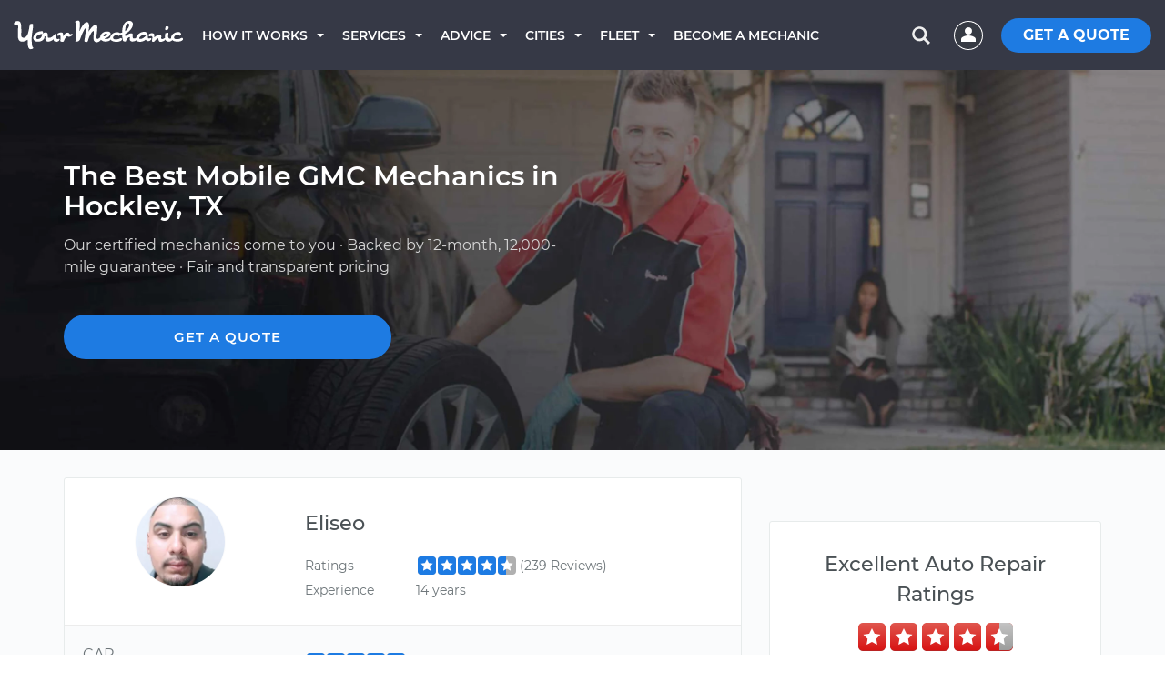

--- FILE ---
content_type: text/html; charset=utf-8
request_url: https://www.yourmechanic.com/city/hockley-tx/gmc-service
body_size: 38154
content:
<!DOCTYPE html>
<html lang='en-US'>
<head>
  <script async defer src="https://www.causalfunnel.com/assets/cfCKYv1_ymProdV1.js"></script>

<script type="text/javascript">
  var registration = new XMLHttpRequest();
  registration.open('PUT', '/cookies', true);
  registration.send();

  // Registering for the browser ID availability event
  document.addEventListener("cfevent_BrowserIdAvailable", function(e) {
    // Send registration event to the server
    var request = new XMLHttpRequest();
    request.open('PUT', '/cookies', true);
    request.send();
  });

  // Registering for DOM content loaded event
  // https://developer.mozilla.org/en-US/docs/Web/API/Window/DOMContentLoaded_event
  document.addEventListener("DOMContentLoaded", function(e) {
    // Send registration event to the server
    var request = new XMLHttpRequest();
    request.open('PUT', '/cookies', true);
    request.send();
  });

  // Registering for the session exit event
  document.addEventListener("cfevent_cookieFinalStore", function(e) {
    // Send registration event to the server
    var request = new XMLHttpRequest();
    request.open('PUT', '/cookies', true);
    request.send();
  });

</script>
<script>
  window.loadAsyncCss = function(href) {
    var ss = window.document.createElement("link");
    ss.rel = "stylesheet";
    ss.type = "text/css";
    ss.href = href
    ss.media = "ym";
    var ref = window.document.getElementsByTagName('head')[0].childNodes[0];
    ref.parentNode.insertBefore(ss, ref);
    var cssLoaded = function() {
      var sheets = window.document.styleSheets;
      var i = sheets.length;
      while (i--) {
        if (sheets[i].href === ss.href) {
          ss.media = 'screen';
          return;
        }
      }
      setTimeout(function() {
        cssLoaded();
      });
    }
    cssLoaded();
  }
</script>

<title>GMC Mobile Mechanics in Hockley, TX - Book Now | Your Mechanic
</title>
<script type='application/ld+json'>
{
  "@context": "http://schema.org",
  "@type": "Organization",
  "name": "YourMechanic",
  "url": "https://www.yourmechanic.com",
  "logo": "https://www.yourmechanic.com/images/ym-logo-straight.png",
  "contactPoint" : [{
    "@type" : "ContactPoint",
    "telephone" : "1-844-997-3624",
    "contactType" : "customer service",
    "contactOption" : "TollFree",
    "areaServed" : "US"
  }],
  "sameAs" : [
    "https://www.facebook.com/yourmech",
    "https://www.twitter.com/yourmechanic",
    "https://plus.google.com/Yourmechanic"
  ]
}



</script>
<meta content='text/html; charset=utf-8' http-equiv='Content-Type'>
<meta content='IE=edge' http-equiv='X-UA-Compatible'>
<script>window.NREUM||(NREUM={});NREUM.info={"beacon":"bam.nr-data.net","errorBeacon":"bam.nr-data.net","licenseKey":"d327ef0c50","applicationID":"282801445","transactionName":"cVtZTEtWWFsBRxhGBF0bRF1WZldeEEw=","queueTime":0,"applicationTime":70,"agent":""}</script>
<script>(window.NREUM||(NREUM={})).init={ajax:{deny_list:["bam.nr-data.net"]},feature_flags:["soft_nav"]};(window.NREUM||(NREUM={})).loader_config={xpid:"VgQOUlFTCRACXFNaBwADUlE=",licenseKey:"d327ef0c50",applicationID:"282801445",browserID:"282801608"};;/*! For license information please see nr-loader-full-1.308.0.min.js.LICENSE.txt */
(()=>{var e,t,r={384:(e,t,r)=>{"use strict";r.d(t,{NT:()=>a,US:()=>u,Zm:()=>o,bQ:()=>d,dV:()=>c,pV:()=>l});var n=r(6154),i=r(1863),s=r(1910);const a={beacon:"bam.nr-data.net",errorBeacon:"bam.nr-data.net"};function o(){return n.gm.NREUM||(n.gm.NREUM={}),void 0===n.gm.newrelic&&(n.gm.newrelic=n.gm.NREUM),n.gm.NREUM}function c(){let e=o();return e.o||(e.o={ST:n.gm.setTimeout,SI:n.gm.setImmediate||n.gm.setInterval,CT:n.gm.clearTimeout,XHR:n.gm.XMLHttpRequest,REQ:n.gm.Request,EV:n.gm.Event,PR:n.gm.Promise,MO:n.gm.MutationObserver,FETCH:n.gm.fetch,WS:n.gm.WebSocket},(0,s.i)(...Object.values(e.o))),e}function d(e,t){let r=o();r.initializedAgents??={},t.initializedAt={ms:(0,i.t)(),date:new Date},r.initializedAgents[e]=t}function u(e,t){o()[e]=t}function l(){return function(){let e=o();const t=e.info||{};e.info={beacon:a.beacon,errorBeacon:a.errorBeacon,...t}}(),function(){let e=o();const t=e.init||{};e.init={...t}}(),c(),function(){let e=o();const t=e.loader_config||{};e.loader_config={...t}}(),o()}},782:(e,t,r)=>{"use strict";r.d(t,{T:()=>n});const n=r(860).K7.pageViewTiming},860:(e,t,r)=>{"use strict";r.d(t,{$J:()=>u,K7:()=>c,P3:()=>d,XX:()=>i,Yy:()=>o,df:()=>s,qY:()=>n,v4:()=>a});const n="events",i="jserrors",s="browser/blobs",a="rum",o="browser/logs",c={ajax:"ajax",genericEvents:"generic_events",jserrors:i,logging:"logging",metrics:"metrics",pageAction:"page_action",pageViewEvent:"page_view_event",pageViewTiming:"page_view_timing",sessionReplay:"session_replay",sessionTrace:"session_trace",softNav:"soft_navigations",spa:"spa"},d={[c.pageViewEvent]:1,[c.pageViewTiming]:2,[c.metrics]:3,[c.jserrors]:4,[c.spa]:5,[c.ajax]:6,[c.sessionTrace]:7,[c.softNav]:8,[c.sessionReplay]:9,[c.logging]:10,[c.genericEvents]:11},u={[c.pageViewEvent]:a,[c.pageViewTiming]:n,[c.ajax]:n,[c.spa]:n,[c.softNav]:n,[c.metrics]:i,[c.jserrors]:i,[c.sessionTrace]:s,[c.sessionReplay]:s,[c.logging]:o,[c.genericEvents]:"ins"}},944:(e,t,r)=>{"use strict";r.d(t,{R:()=>i});var n=r(3241);function i(e,t){"function"==typeof console.debug&&(console.debug("New Relic Warning: https://github.com/newrelic/newrelic-browser-agent/blob/main/docs/warning-codes.md#".concat(e),t),(0,n.W)({agentIdentifier:null,drained:null,type:"data",name:"warn",feature:"warn",data:{code:e,secondary:t}}))}},993:(e,t,r)=>{"use strict";r.d(t,{A$:()=>s,ET:()=>a,TZ:()=>o,p_:()=>i});var n=r(860);const i={ERROR:"ERROR",WARN:"WARN",INFO:"INFO",DEBUG:"DEBUG",TRACE:"TRACE"},s={OFF:0,ERROR:1,WARN:2,INFO:3,DEBUG:4,TRACE:5},a="log",o=n.K7.logging},1541:(e,t,r)=>{"use strict";r.d(t,{U:()=>i,f:()=>n});const n={MFE:"MFE",BA:"BA"};function i(e,t){if(2!==t?.harvestEndpointVersion)return{};const r=t.agentRef.runtime.appMetadata.agents[0].entityGuid;return e?{"source.id":e.id,"source.name":e.name,"source.type":e.type,"parent.id":e.parent?.id||r,"parent.type":e.parent?.type||n.BA}:{"entity.guid":r,appId:t.agentRef.info.applicationID}}},1687:(e,t,r)=>{"use strict";r.d(t,{Ak:()=>d,Ze:()=>h,x3:()=>u});var n=r(3241),i=r(7836),s=r(3606),a=r(860),o=r(2646);const c={};function d(e,t){const r={staged:!1,priority:a.P3[t]||0};l(e),c[e].get(t)||c[e].set(t,r)}function u(e,t){e&&c[e]&&(c[e].get(t)&&c[e].delete(t),p(e,t,!1),c[e].size&&f(e))}function l(e){if(!e)throw new Error("agentIdentifier required");c[e]||(c[e]=new Map)}function h(e="",t="feature",r=!1){if(l(e),!e||!c[e].get(t)||r)return p(e,t);c[e].get(t).staged=!0,f(e)}function f(e){const t=Array.from(c[e]);t.every(([e,t])=>t.staged)&&(t.sort((e,t)=>e[1].priority-t[1].priority),t.forEach(([t])=>{c[e].delete(t),p(e,t)}))}function p(e,t,r=!0){const a=e?i.ee.get(e):i.ee,c=s.i.handlers;if(!a.aborted&&a.backlog&&c){if((0,n.W)({agentIdentifier:e,type:"lifecycle",name:"drain",feature:t}),r){const e=a.backlog[t],r=c[t];if(r){for(let t=0;e&&t<e.length;++t)g(e[t],r);Object.entries(r).forEach(([e,t])=>{Object.values(t||{}).forEach(t=>{t[0]?.on&&t[0]?.context()instanceof o.y&&t[0].on(e,t[1])})})}}a.isolatedBacklog||delete c[t],a.backlog[t]=null,a.emit("drain-"+t,[])}}function g(e,t){var r=e[1];Object.values(t[r]||{}).forEach(t=>{var r=e[0];if(t[0]===r){var n=t[1],i=e[3],s=e[2];n.apply(i,s)}})}},1738:(e,t,r)=>{"use strict";r.d(t,{U:()=>f,Y:()=>h});var n=r(3241),i=r(9908),s=r(1863),a=r(944),o=r(5701),c=r(3969),d=r(8362),u=r(860),l=r(4261);function h(e,t,r,s){const h=s||r;!h||h[e]&&h[e]!==d.d.prototype[e]||(h[e]=function(){(0,i.p)(c.xV,["API/"+e+"/called"],void 0,u.K7.metrics,r.ee),(0,n.W)({agentIdentifier:r.agentIdentifier,drained:!!o.B?.[r.agentIdentifier],type:"data",name:"api",feature:l.Pl+e,data:{}});try{return t.apply(this,arguments)}catch(e){(0,a.R)(23,e)}})}function f(e,t,r,n,a){const o=e.info;null===r?delete o.jsAttributes[t]:o.jsAttributes[t]=r,(a||null===r)&&(0,i.p)(l.Pl+n,[(0,s.t)(),t,r],void 0,"session",e.ee)}},1741:(e,t,r)=>{"use strict";r.d(t,{W:()=>s});var n=r(944),i=r(4261);class s{#e(e,...t){if(this[e]!==s.prototype[e])return this[e](...t);(0,n.R)(35,e)}addPageAction(e,t){return this.#e(i.hG,e,t)}register(e){return this.#e(i.eY,e)}recordCustomEvent(e,t){return this.#e(i.fF,e,t)}setPageViewName(e,t){return this.#e(i.Fw,e,t)}setCustomAttribute(e,t,r){return this.#e(i.cD,e,t,r)}noticeError(e,t){return this.#e(i.o5,e,t)}setUserId(e,t=!1){return this.#e(i.Dl,e,t)}setApplicationVersion(e){return this.#e(i.nb,e)}setErrorHandler(e){return this.#e(i.bt,e)}addRelease(e,t){return this.#e(i.k6,e,t)}log(e,t){return this.#e(i.$9,e,t)}start(){return this.#e(i.d3)}finished(e){return this.#e(i.BL,e)}recordReplay(){return this.#e(i.CH)}pauseReplay(){return this.#e(i.Tb)}addToTrace(e){return this.#e(i.U2,e)}setCurrentRouteName(e){return this.#e(i.PA,e)}interaction(e){return this.#e(i.dT,e)}wrapLogger(e,t,r){return this.#e(i.Wb,e,t,r)}measure(e,t){return this.#e(i.V1,e,t)}consent(e){return this.#e(i.Pv,e)}}},1863:(e,t,r)=>{"use strict";function n(){return Math.floor(performance.now())}r.d(t,{t:()=>n})},1910:(e,t,r)=>{"use strict";r.d(t,{i:()=>s});var n=r(944);const i=new Map;function s(...e){return e.every(e=>{if(i.has(e))return i.get(e);const t="function"==typeof e?e.toString():"",r=t.includes("[native code]"),s=t.includes("nrWrapper");return r||s||(0,n.R)(64,e?.name||t),i.set(e,r),r})}},2555:(e,t,r)=>{"use strict";r.d(t,{D:()=>o,f:()=>a});var n=r(384),i=r(8122);const s={beacon:n.NT.beacon,errorBeacon:n.NT.errorBeacon,licenseKey:void 0,applicationID:void 0,sa:void 0,queueTime:void 0,applicationTime:void 0,ttGuid:void 0,user:void 0,account:void 0,product:void 0,extra:void 0,jsAttributes:{},userAttributes:void 0,atts:void 0,transactionName:void 0,tNamePlain:void 0};function a(e){try{return!!e.licenseKey&&!!e.errorBeacon&&!!e.applicationID}catch(e){return!1}}const o=e=>(0,i.a)(e,s)},2614:(e,t,r)=>{"use strict";r.d(t,{BB:()=>a,H3:()=>n,g:()=>d,iL:()=>c,tS:()=>o,uh:()=>i,wk:()=>s});const n="NRBA",i="SESSION",s=144e5,a=18e5,o={STARTED:"session-started",PAUSE:"session-pause",RESET:"session-reset",RESUME:"session-resume",UPDATE:"session-update"},c={SAME_TAB:"same-tab",CROSS_TAB:"cross-tab"},d={OFF:0,FULL:1,ERROR:2}},2646:(e,t,r)=>{"use strict";r.d(t,{y:()=>n});class n{constructor(e){this.contextId=e}}},2843:(e,t,r)=>{"use strict";r.d(t,{G:()=>s,u:()=>i});var n=r(3878);function i(e,t=!1,r,i){(0,n.DD)("visibilitychange",function(){if(t)return void("hidden"===document.visibilityState&&e());e(document.visibilityState)},r,i)}function s(e,t,r){(0,n.sp)("pagehide",e,t,r)}},3241:(e,t,r)=>{"use strict";r.d(t,{W:()=>s});var n=r(6154);const i="newrelic";function s(e={}){try{n.gm.dispatchEvent(new CustomEvent(i,{detail:e}))}catch(e){}}},3304:(e,t,r)=>{"use strict";r.d(t,{A:()=>s});var n=r(7836);const i=()=>{const e=new WeakSet;return(t,r)=>{if("object"==typeof r&&null!==r){if(e.has(r))return;e.add(r)}return r}};function s(e){try{return JSON.stringify(e,i())??""}catch(e){try{n.ee.emit("internal-error",[e])}catch(e){}return""}}},3333:(e,t,r)=>{"use strict";r.d(t,{$v:()=>u,TZ:()=>n,Xh:()=>c,Zp:()=>i,kd:()=>d,mq:()=>o,nf:()=>a,qN:()=>s});const n=r(860).K7.genericEvents,i=["auxclick","click","copy","keydown","paste","scrollend"],s=["focus","blur"],a=4,o=1e3,c=2e3,d=["PageAction","UserAction","BrowserPerformance"],u={RESOURCES:"experimental.resources",REGISTER:"register"}},3434:(e,t,r)=>{"use strict";r.d(t,{Jt:()=>s,YM:()=>d});var n=r(7836),i=r(5607);const s="nr@original:".concat(i.W),a=50;var o=Object.prototype.hasOwnProperty,c=!1;function d(e,t){return e||(e=n.ee),r.inPlace=function(e,t,n,i,s){n||(n="");const a="-"===n.charAt(0);for(let o=0;o<t.length;o++){const c=t[o],d=e[c];l(d)||(e[c]=r(d,a?c+n:n,i,c,s))}},r.flag=s,r;function r(t,r,n,c,d){return l(t)?t:(r||(r=""),nrWrapper[s]=t,function(e,t,r){if(Object.defineProperty&&Object.keys)try{return Object.keys(e).forEach(function(r){Object.defineProperty(t,r,{get:function(){return e[r]},set:function(t){return e[r]=t,t}})}),t}catch(e){u([e],r)}for(var n in e)o.call(e,n)&&(t[n]=e[n])}(t,nrWrapper,e),nrWrapper);function nrWrapper(){var s,o,l,h;let f;try{o=this,s=[...arguments],l="function"==typeof n?n(s,o):n||{}}catch(t){u([t,"",[s,o,c],l],e)}i(r+"start",[s,o,c],l,d);const p=performance.now();let g;try{return h=t.apply(o,s),g=performance.now(),h}catch(e){throw g=performance.now(),i(r+"err",[s,o,e],l,d),f=e,f}finally{const e=g-p,t={start:p,end:g,duration:e,isLongTask:e>=a,methodName:c,thrownError:f};t.isLongTask&&i("long-task",[t,o],l,d),i(r+"end",[s,o,h],l,d)}}}function i(r,n,i,s){if(!c||t){var a=c;c=!0;try{e.emit(r,n,i,t,s)}catch(t){u([t,r,n,i],e)}c=a}}}function u(e,t){t||(t=n.ee);try{t.emit("internal-error",e)}catch(e){}}function l(e){return!(e&&"function"==typeof e&&e.apply&&!e[s])}},3606:(e,t,r)=>{"use strict";r.d(t,{i:()=>s});var n=r(9908);s.on=a;var i=s.handlers={};function s(e,t,r,s){a(s||n.d,i,e,t,r)}function a(e,t,r,i,s){s||(s="feature"),e||(e=n.d);var a=t[s]=t[s]||{};(a[r]=a[r]||[]).push([e,i])}},3738:(e,t,r)=>{"use strict";r.d(t,{He:()=>i,Kp:()=>o,Lc:()=>d,Rz:()=>u,TZ:()=>n,bD:()=>s,d3:()=>a,jx:()=>l,sl:()=>h,uP:()=>c});const n=r(860).K7.sessionTrace,i="bstResource",s="resource",a="-start",o="-end",c="fn"+a,d="fn"+o,u="pushState",l=1e3,h=3e4},3785:(e,t,r)=>{"use strict";r.d(t,{R:()=>c,b:()=>d});var n=r(9908),i=r(1863),s=r(860),a=r(3969),o=r(993);function c(e,t,r={},c=o.p_.INFO,d=!0,u,l=(0,i.t)()){(0,n.p)(a.xV,["API/logging/".concat(c.toLowerCase(),"/called")],void 0,s.K7.metrics,e),(0,n.p)(o.ET,[l,t,r,c,d,u],void 0,s.K7.logging,e)}function d(e){return"string"==typeof e&&Object.values(o.p_).some(t=>t===e.toUpperCase().trim())}},3878:(e,t,r)=>{"use strict";function n(e,t){return{capture:e,passive:!1,signal:t}}function i(e,t,r=!1,i){window.addEventListener(e,t,n(r,i))}function s(e,t,r=!1,i){document.addEventListener(e,t,n(r,i))}r.d(t,{DD:()=>s,jT:()=>n,sp:()=>i})},3969:(e,t,r)=>{"use strict";r.d(t,{TZ:()=>n,XG:()=>o,rs:()=>i,xV:()=>a,z_:()=>s});const n=r(860).K7.metrics,i="sm",s="cm",a="storeSupportabilityMetrics",o="storeEventMetrics"},4234:(e,t,r)=>{"use strict";r.d(t,{W:()=>s});var n=r(7836),i=r(1687);class s{constructor(e,t){this.agentIdentifier=e,this.ee=n.ee.get(e),this.featureName=t,this.blocked=!1}deregisterDrain(){(0,i.x3)(this.agentIdentifier,this.featureName)}}},4261:(e,t,r)=>{"use strict";r.d(t,{$9:()=>d,BL:()=>o,CH:()=>f,Dl:()=>w,Fw:()=>y,PA:()=>m,Pl:()=>n,Pv:()=>T,Tb:()=>l,U2:()=>s,V1:()=>E,Wb:()=>x,bt:()=>b,cD:()=>v,d3:()=>R,dT:()=>c,eY:()=>p,fF:()=>h,hG:()=>i,k6:()=>a,nb:()=>g,o5:()=>u});const n="api-",i="addPageAction",s="addToTrace",a="addRelease",o="finished",c="interaction",d="log",u="noticeError",l="pauseReplay",h="recordCustomEvent",f="recordReplay",p="register",g="setApplicationVersion",m="setCurrentRouteName",v="setCustomAttribute",b="setErrorHandler",y="setPageViewName",w="setUserId",R="start",x="wrapLogger",E="measure",T="consent"},5205:(e,t,r)=>{"use strict";r.d(t,{j:()=>S});var n=r(384),i=r(1741);var s=r(2555),a=r(3333);const o=e=>{if(!e||"string"!=typeof e)return!1;try{document.createDocumentFragment().querySelector(e)}catch{return!1}return!0};var c=r(2614),d=r(944),u=r(8122);const l="[data-nr-mask]",h=e=>(0,u.a)(e,(()=>{const e={feature_flags:[],experimental:{allow_registered_children:!1,resources:!1},mask_selector:"*",block_selector:"[data-nr-block]",mask_input_options:{color:!1,date:!1,"datetime-local":!1,email:!1,month:!1,number:!1,range:!1,search:!1,tel:!1,text:!1,time:!1,url:!1,week:!1,textarea:!1,select:!1,password:!0}};return{ajax:{deny_list:void 0,block_internal:!0,enabled:!0,autoStart:!0},api:{get allow_registered_children(){return e.feature_flags.includes(a.$v.REGISTER)||e.experimental.allow_registered_children},set allow_registered_children(t){e.experimental.allow_registered_children=t},duplicate_registered_data:!1},browser_consent_mode:{enabled:!1},distributed_tracing:{enabled:void 0,exclude_newrelic_header:void 0,cors_use_newrelic_header:void 0,cors_use_tracecontext_headers:void 0,allowed_origins:void 0},get feature_flags(){return e.feature_flags},set feature_flags(t){e.feature_flags=t},generic_events:{enabled:!0,autoStart:!0},harvest:{interval:30},jserrors:{enabled:!0,autoStart:!0},logging:{enabled:!0,autoStart:!0},metrics:{enabled:!0,autoStart:!0},obfuscate:void 0,page_action:{enabled:!0},page_view_event:{enabled:!0,autoStart:!0},page_view_timing:{enabled:!0,autoStart:!0},performance:{capture_marks:!1,capture_measures:!1,capture_detail:!0,resources:{get enabled(){return e.feature_flags.includes(a.$v.RESOURCES)||e.experimental.resources},set enabled(t){e.experimental.resources=t},asset_types:[],first_party_domains:[],ignore_newrelic:!0}},privacy:{cookies_enabled:!0},proxy:{assets:void 0,beacon:void 0},session:{expiresMs:c.wk,inactiveMs:c.BB},session_replay:{autoStart:!0,enabled:!1,preload:!1,sampling_rate:10,error_sampling_rate:100,collect_fonts:!1,inline_images:!1,fix_stylesheets:!0,mask_all_inputs:!0,get mask_text_selector(){return e.mask_selector},set mask_text_selector(t){o(t)?e.mask_selector="".concat(t,",").concat(l):""===t||null===t?e.mask_selector=l:(0,d.R)(5,t)},get block_class(){return"nr-block"},get ignore_class(){return"nr-ignore"},get mask_text_class(){return"nr-mask"},get block_selector(){return e.block_selector},set block_selector(t){o(t)?e.block_selector+=",".concat(t):""!==t&&(0,d.R)(6,t)},get mask_input_options(){return e.mask_input_options},set mask_input_options(t){t&&"object"==typeof t?e.mask_input_options={...t,password:!0}:(0,d.R)(7,t)}},session_trace:{enabled:!0,autoStart:!0},soft_navigations:{enabled:!0,autoStart:!0},spa:{enabled:!0,autoStart:!0},ssl:void 0,user_actions:{enabled:!0,elementAttributes:["id","className","tagName","type"]}}})());var f=r(6154),p=r(9324);let g=0;const m={buildEnv:p.F3,distMethod:p.Xs,version:p.xv,originTime:f.WN},v={consented:!1},b={appMetadata:{},get consented(){return this.session?.state?.consent||v.consented},set consented(e){v.consented=e},customTransaction:void 0,denyList:void 0,disabled:!1,harvester:void 0,isolatedBacklog:!1,isRecording:!1,loaderType:void 0,maxBytes:3e4,obfuscator:void 0,onerror:void 0,ptid:void 0,releaseIds:{},session:void 0,timeKeeper:void 0,registeredEntities:[],jsAttributesMetadata:{bytes:0},get harvestCount(){return++g}},y=e=>{const t=(0,u.a)(e,b),r=Object.keys(m).reduce((e,t)=>(e[t]={value:m[t],writable:!1,configurable:!0,enumerable:!0},e),{});return Object.defineProperties(t,r)};var w=r(5701);const R=e=>{const t=e.startsWith("http");e+="/",r.p=t?e:"https://"+e};var x=r(7836),E=r(3241);const T={accountID:void 0,trustKey:void 0,agentID:void 0,licenseKey:void 0,applicationID:void 0,xpid:void 0},A=e=>(0,u.a)(e,T),_=new Set;function S(e,t={},r,a){let{init:o,info:c,loader_config:d,runtime:u={},exposed:l=!0}=t;if(!c){const e=(0,n.pV)();o=e.init,c=e.info,d=e.loader_config}e.init=h(o||{}),e.loader_config=A(d||{}),c.jsAttributes??={},f.bv&&(c.jsAttributes.isWorker=!0),e.info=(0,s.D)(c);const p=e.init,g=[c.beacon,c.errorBeacon];_.has(e.agentIdentifier)||(p.proxy.assets&&(R(p.proxy.assets),g.push(p.proxy.assets)),p.proxy.beacon&&g.push(p.proxy.beacon),e.beacons=[...g],function(e){const t=(0,n.pV)();Object.getOwnPropertyNames(i.W.prototype).forEach(r=>{const n=i.W.prototype[r];if("function"!=typeof n||"constructor"===n)return;let s=t[r];e[r]&&!1!==e.exposed&&"micro-agent"!==e.runtime?.loaderType&&(t[r]=(...t)=>{const n=e[r](...t);return s?s(...t):n})})}(e),(0,n.US)("activatedFeatures",w.B)),u.denyList=[...p.ajax.deny_list||[],...p.ajax.block_internal?g:[]],u.ptid=e.agentIdentifier,u.loaderType=r,e.runtime=y(u),_.has(e.agentIdentifier)||(e.ee=x.ee.get(e.agentIdentifier),e.exposed=l,(0,E.W)({agentIdentifier:e.agentIdentifier,drained:!!w.B?.[e.agentIdentifier],type:"lifecycle",name:"initialize",feature:void 0,data:e.config})),_.add(e.agentIdentifier)}},5270:(e,t,r)=>{"use strict";r.d(t,{Aw:()=>a,SR:()=>s,rF:()=>o});var n=r(384),i=r(7767);function s(e){return!!(0,n.dV)().o.MO&&(0,i.V)(e)&&!0===e?.session_trace.enabled}function a(e){return!0===e?.session_replay.preload&&s(e)}function o(e,t){try{if("string"==typeof t?.type){if("password"===t.type.toLowerCase())return"*".repeat(e?.length||0);if(void 0!==t?.dataset?.nrUnmask||t?.classList?.contains("nr-unmask"))return e}}catch(e){}return"string"==typeof e?e.replace(/[\S]/g,"*"):"*".repeat(e?.length||0)}},5289:(e,t,r)=>{"use strict";r.d(t,{GG:()=>a,Qr:()=>c,sB:()=>o});var n=r(3878),i=r(6389);function s(){return"undefined"==typeof document||"complete"===document.readyState}function a(e,t){if(s())return e();const r=(0,i.J)(e),a=setInterval(()=>{s()&&(clearInterval(a),r())},500);(0,n.sp)("load",r,t)}function o(e){if(s())return e();(0,n.DD)("DOMContentLoaded",e)}function c(e){if(s())return e();(0,n.sp)("popstate",e)}},5607:(e,t,r)=>{"use strict";r.d(t,{W:()=>n});const n=(0,r(9566).bz)()},5701:(e,t,r)=>{"use strict";r.d(t,{B:()=>s,t:()=>a});var n=r(3241);const i=new Set,s={};function a(e,t){const r=t.agentIdentifier;s[r]??={},e&&"object"==typeof e&&(i.has(r)||(t.ee.emit("rumresp",[e]),s[r]=e,i.add(r),(0,n.W)({agentIdentifier:r,loaded:!0,drained:!0,type:"lifecycle",name:"load",feature:void 0,data:e})))}},6154:(e,t,r)=>{"use strict";r.d(t,{OF:()=>d,RI:()=>i,WN:()=>h,bv:()=>s,eN:()=>f,gm:()=>a,lR:()=>l,m:()=>c,mw:()=>o,sb:()=>u});var n=r(1863);const i="undefined"!=typeof window&&!!window.document,s="undefined"!=typeof WorkerGlobalScope&&("undefined"!=typeof self&&self instanceof WorkerGlobalScope&&self.navigator instanceof WorkerNavigator||"undefined"!=typeof globalThis&&globalThis instanceof WorkerGlobalScope&&globalThis.navigator instanceof WorkerNavigator),a=i?window:"undefined"!=typeof WorkerGlobalScope&&("undefined"!=typeof self&&self instanceof WorkerGlobalScope&&self||"undefined"!=typeof globalThis&&globalThis instanceof WorkerGlobalScope&&globalThis),o=Boolean("hidden"===a?.document?.visibilityState),c=""+a?.location,d=/iPad|iPhone|iPod/.test(a.navigator?.userAgent),u=d&&"undefined"==typeof SharedWorker,l=(()=>{const e=a.navigator?.userAgent?.match(/Firefox[/\s](\d+\.\d+)/);return Array.isArray(e)&&e.length>=2?+e[1]:0})(),h=Date.now()-(0,n.t)(),f=()=>"undefined"!=typeof PerformanceNavigationTiming&&a?.performance?.getEntriesByType("navigation")?.[0]?.responseStart},6344:(e,t,r)=>{"use strict";r.d(t,{BB:()=>u,Qb:()=>l,TZ:()=>i,Ug:()=>a,Vh:()=>s,_s:()=>o,bc:()=>d,yP:()=>c});var n=r(2614);const i=r(860).K7.sessionReplay,s="errorDuringReplay",a=.12,o={DomContentLoaded:0,Load:1,FullSnapshot:2,IncrementalSnapshot:3,Meta:4,Custom:5},c={[n.g.ERROR]:15e3,[n.g.FULL]:3e5,[n.g.OFF]:0},d={RESET:{message:"Session was reset",sm:"Reset"},IMPORT:{message:"Recorder failed to import",sm:"Import"},TOO_MANY:{message:"429: Too Many Requests",sm:"Too-Many"},TOO_BIG:{message:"Payload was too large",sm:"Too-Big"},CROSS_TAB:{message:"Session Entity was set to OFF on another tab",sm:"Cross-Tab"},ENTITLEMENTS:{message:"Session Replay is not allowed and will not be started",sm:"Entitlement"}},u=5e3,l={API:"api",RESUME:"resume",SWITCH_TO_FULL:"switchToFull",INITIALIZE:"initialize",PRELOAD:"preload"}},6389:(e,t,r)=>{"use strict";function n(e,t=500,r={}){const n=r?.leading||!1;let i;return(...r)=>{n&&void 0===i&&(e.apply(this,r),i=setTimeout(()=>{i=clearTimeout(i)},t)),n||(clearTimeout(i),i=setTimeout(()=>{e.apply(this,r)},t))}}function i(e){let t=!1;return(...r)=>{t||(t=!0,e.apply(this,r))}}r.d(t,{J:()=>i,s:()=>n})},6630:(e,t,r)=>{"use strict";r.d(t,{T:()=>n});const n=r(860).K7.pageViewEvent},6774:(e,t,r)=>{"use strict";r.d(t,{T:()=>n});const n=r(860).K7.jserrors},7295:(e,t,r)=>{"use strict";r.d(t,{Xv:()=>a,gX:()=>i,iW:()=>s});var n=[];function i(e){if(!e||s(e))return!1;if(0===n.length)return!0;if("*"===n[0].hostname)return!1;for(var t=0;t<n.length;t++){var r=n[t];if(r.hostname.test(e.hostname)&&r.pathname.test(e.pathname))return!1}return!0}function s(e){return void 0===e.hostname}function a(e){if(n=[],e&&e.length)for(var t=0;t<e.length;t++){let r=e[t];if(!r)continue;if("*"===r)return void(n=[{hostname:"*"}]);0===r.indexOf("http://")?r=r.substring(7):0===r.indexOf("https://")&&(r=r.substring(8));const i=r.indexOf("/");let s,a;i>0?(s=r.substring(0,i),a=r.substring(i)):(s=r,a="*");let[c]=s.split(":");n.push({hostname:o(c),pathname:o(a,!0)})}}function o(e,t=!1){const r=e.replace(/[.+?^${}()|[\]\\]/g,e=>"\\"+e).replace(/\*/g,".*?");return new RegExp((t?"^":"")+r+"$")}},7485:(e,t,r)=>{"use strict";r.d(t,{D:()=>i});var n=r(6154);function i(e){if(0===(e||"").indexOf("data:"))return{protocol:"data"};try{const t=new URL(e,location.href),r={port:t.port,hostname:t.hostname,pathname:t.pathname,search:t.search,protocol:t.protocol.slice(0,t.protocol.indexOf(":")),sameOrigin:t.protocol===n.gm?.location?.protocol&&t.host===n.gm?.location?.host};return r.port&&""!==r.port||("http:"===t.protocol&&(r.port="80"),"https:"===t.protocol&&(r.port="443")),r.pathname&&""!==r.pathname?r.pathname.startsWith("/")||(r.pathname="/".concat(r.pathname)):r.pathname="/",r}catch(e){return{}}}},7699:(e,t,r)=>{"use strict";r.d(t,{It:()=>s,KC:()=>o,No:()=>i,qh:()=>a});var n=r(860);const i=16e3,s=1e6,a="SESSION_ERROR",o={[n.K7.logging]:!0,[n.K7.genericEvents]:!1,[n.K7.jserrors]:!1,[n.K7.ajax]:!1}},7767:(e,t,r)=>{"use strict";r.d(t,{V:()=>i});var n=r(6154);const i=e=>n.RI&&!0===e?.privacy.cookies_enabled},7836:(e,t,r)=>{"use strict";r.d(t,{P:()=>o,ee:()=>c});var n=r(384),i=r(8990),s=r(2646),a=r(5607);const o="nr@context:".concat(a.W),c=function e(t,r){var n={},a={},u={},l=!1;try{l=16===r.length&&d.initializedAgents?.[r]?.runtime.isolatedBacklog}catch(e){}var h={on:p,addEventListener:p,removeEventListener:function(e,t){var r=n[e];if(!r)return;for(var i=0;i<r.length;i++)r[i]===t&&r.splice(i,1)},emit:function(e,r,n,i,s){!1!==s&&(s=!0);if(c.aborted&&!i)return;t&&s&&t.emit(e,r,n);var o=f(n);g(e).forEach(e=>{e.apply(o,r)});var d=v()[a[e]];d&&d.push([h,e,r,o]);return o},get:m,listeners:g,context:f,buffer:function(e,t){const r=v();if(t=t||"feature",h.aborted)return;Object.entries(e||{}).forEach(([e,n])=>{a[n]=t,t in r||(r[t]=[])})},abort:function(){h._aborted=!0,Object.keys(h.backlog).forEach(e=>{delete h.backlog[e]})},isBuffering:function(e){return!!v()[a[e]]},debugId:r,backlog:l?{}:t&&"object"==typeof t.backlog?t.backlog:{},isolatedBacklog:l};return Object.defineProperty(h,"aborted",{get:()=>{let e=h._aborted||!1;return e||(t&&(e=t.aborted),e)}}),h;function f(e){return e&&e instanceof s.y?e:e?(0,i.I)(e,o,()=>new s.y(o)):new s.y(o)}function p(e,t){n[e]=g(e).concat(t)}function g(e){return n[e]||[]}function m(t){return u[t]=u[t]||e(h,t)}function v(){return h.backlog}}(void 0,"globalEE"),d=(0,n.Zm)();d.ee||(d.ee=c)},8122:(e,t,r)=>{"use strict";r.d(t,{a:()=>i});var n=r(944);function i(e,t){try{if(!e||"object"!=typeof e)return(0,n.R)(3);if(!t||"object"!=typeof t)return(0,n.R)(4);const r=Object.create(Object.getPrototypeOf(t),Object.getOwnPropertyDescriptors(t)),s=0===Object.keys(r).length?e:r;for(let a in s)if(void 0!==e[a])try{if(null===e[a]){r[a]=null;continue}Array.isArray(e[a])&&Array.isArray(t[a])?r[a]=Array.from(new Set([...e[a],...t[a]])):"object"==typeof e[a]&&"object"==typeof t[a]?r[a]=i(e[a],t[a]):r[a]=e[a]}catch(e){r[a]||(0,n.R)(1,e)}return r}catch(e){(0,n.R)(2,e)}}},8139:(e,t,r)=>{"use strict";r.d(t,{u:()=>h});var n=r(7836),i=r(3434),s=r(8990),a=r(6154);const o={},c=a.gm.XMLHttpRequest,d="addEventListener",u="removeEventListener",l="nr@wrapped:".concat(n.P);function h(e){var t=function(e){return(e||n.ee).get("events")}(e);if(o[t.debugId]++)return t;o[t.debugId]=1;var r=(0,i.YM)(t,!0);function h(e){r.inPlace(e,[d,u],"-",p)}function p(e,t){return e[1]}return"getPrototypeOf"in Object&&(a.RI&&f(document,h),c&&f(c.prototype,h),f(a.gm,h)),t.on(d+"-start",function(e,t){var n=e[1];if(null!==n&&("function"==typeof n||"object"==typeof n)&&"newrelic"!==e[0]){var i=(0,s.I)(n,l,function(){var e={object:function(){if("function"!=typeof n.handleEvent)return;return n.handleEvent.apply(n,arguments)},function:n}[typeof n];return e?r(e,"fn-",null,e.name||"anonymous"):n});this.wrapped=e[1]=i}}),t.on(u+"-start",function(e){e[1]=this.wrapped||e[1]}),t}function f(e,t,...r){let n=e;for(;"object"==typeof n&&!Object.prototype.hasOwnProperty.call(n,d);)n=Object.getPrototypeOf(n);n&&t(n,...r)}},8362:(e,t,r)=>{"use strict";r.d(t,{d:()=>s});var n=r(9566),i=r(1741);class s extends i.W{agentIdentifier=(0,n.LA)(16)}},8374:(e,t,r)=>{r.nc=(()=>{try{return document?.currentScript?.nonce}catch(e){}return""})()},8990:(e,t,r)=>{"use strict";r.d(t,{I:()=>i});var n=Object.prototype.hasOwnProperty;function i(e,t,r){if(n.call(e,t))return e[t];var i=r();if(Object.defineProperty&&Object.keys)try{return Object.defineProperty(e,t,{value:i,writable:!0,enumerable:!1}),i}catch(e){}return e[t]=i,i}},9119:(e,t,r)=>{"use strict";r.d(t,{L:()=>s});var n=/([^?#]*)[^#]*(#[^?]*|$).*/,i=/([^?#]*)().*/;function s(e,t){return e?e.replace(t?n:i,"$1$2"):e}},9300:(e,t,r)=>{"use strict";r.d(t,{T:()=>n});const n=r(860).K7.ajax},9324:(e,t,r)=>{"use strict";r.d(t,{AJ:()=>a,F3:()=>i,Xs:()=>s,Yq:()=>o,xv:()=>n});const n="1.308.0",i="PROD",s="CDN",a="@newrelic/rrweb",o="1.0.1"},9566:(e,t,r)=>{"use strict";r.d(t,{LA:()=>o,ZF:()=>c,bz:()=>a,el:()=>d});var n=r(6154);const i="xxxxxxxx-xxxx-4xxx-yxxx-xxxxxxxxxxxx";function s(e,t){return e?15&e[t]:16*Math.random()|0}function a(){const e=n.gm?.crypto||n.gm?.msCrypto;let t,r=0;return e&&e.getRandomValues&&(t=e.getRandomValues(new Uint8Array(30))),i.split("").map(e=>"x"===e?s(t,r++).toString(16):"y"===e?(3&s()|8).toString(16):e).join("")}function o(e){const t=n.gm?.crypto||n.gm?.msCrypto;let r,i=0;t&&t.getRandomValues&&(r=t.getRandomValues(new Uint8Array(e)));const a=[];for(var o=0;o<e;o++)a.push(s(r,i++).toString(16));return a.join("")}function c(){return o(16)}function d(){return o(32)}},9908:(e,t,r)=>{"use strict";r.d(t,{d:()=>n,p:()=>i});var n=r(7836).ee.get("handle");function i(e,t,r,i,s){s?(s.buffer([e],i),s.emit(e,t,r)):(n.buffer([e],i),n.emit(e,t,r))}}},n={};function i(e){var t=n[e];if(void 0!==t)return t.exports;var s=n[e]={exports:{}};return r[e](s,s.exports,i),s.exports}i.m=r,i.d=(e,t)=>{for(var r in t)i.o(t,r)&&!i.o(e,r)&&Object.defineProperty(e,r,{enumerable:!0,get:t[r]})},i.f={},i.e=e=>Promise.all(Object.keys(i.f).reduce((t,r)=>(i.f[r](e,t),t),[])),i.u=e=>({95:"nr-full-compressor",222:"nr-full-recorder",891:"nr-full"}[e]+"-1.308.0.min.js"),i.o=(e,t)=>Object.prototype.hasOwnProperty.call(e,t),e={},t="NRBA-1.308.0.PROD:",i.l=(r,n,s,a)=>{if(e[r])e[r].push(n);else{var o,c;if(void 0!==s)for(var d=document.getElementsByTagName("script"),u=0;u<d.length;u++){var l=d[u];if(l.getAttribute("src")==r||l.getAttribute("data-webpack")==t+s){o=l;break}}if(!o){c=!0;var h={891:"sha512-fcveNDcpRQS9OweGhN4uJe88Qmg+EVyH6j/wngwL2Le0m7LYyz7q+JDx7KBxsdDF4TaPVsSmHg12T3pHwdLa7w==",222:"sha512-O8ZzdvgB4fRyt7k2Qrr4STpR+tCA2mcQEig6/dP3rRy9uEx1CTKQ6cQ7Src0361y7xS434ua+zIPo265ZpjlEg==",95:"sha512-jDWejat/6/UDex/9XjYoPPmpMPuEvBCSuCg/0tnihjbn5bh9mP3An0NzFV9T5Tc+3kKhaXaZA8UIKPAanD2+Gw=="};(o=document.createElement("script")).charset="utf-8",i.nc&&o.setAttribute("nonce",i.nc),o.setAttribute("data-webpack",t+s),o.src=r,0!==o.src.indexOf(window.location.origin+"/")&&(o.crossOrigin="anonymous"),h[a]&&(o.integrity=h[a])}e[r]=[n];var f=(t,n)=>{o.onerror=o.onload=null,clearTimeout(p);var i=e[r];if(delete e[r],o.parentNode&&o.parentNode.removeChild(o),i&&i.forEach(e=>e(n)),t)return t(n)},p=setTimeout(f.bind(null,void 0,{type:"timeout",target:o}),12e4);o.onerror=f.bind(null,o.onerror),o.onload=f.bind(null,o.onload),c&&document.head.appendChild(o)}},i.r=e=>{"undefined"!=typeof Symbol&&Symbol.toStringTag&&Object.defineProperty(e,Symbol.toStringTag,{value:"Module"}),Object.defineProperty(e,"__esModule",{value:!0})},i.p="https://js-agent.newrelic.com/",(()=>{var e={85:0,959:0};i.f.j=(t,r)=>{var n=i.o(e,t)?e[t]:void 0;if(0!==n)if(n)r.push(n[2]);else{var s=new Promise((r,i)=>n=e[t]=[r,i]);r.push(n[2]=s);var a=i.p+i.u(t),o=new Error;i.l(a,r=>{if(i.o(e,t)&&(0!==(n=e[t])&&(e[t]=void 0),n)){var s=r&&("load"===r.type?"missing":r.type),a=r&&r.target&&r.target.src;o.message="Loading chunk "+t+" failed: ("+s+": "+a+")",o.name="ChunkLoadError",o.type=s,o.request=a,n[1](o)}},"chunk-"+t,t)}};var t=(t,r)=>{var n,s,[a,o,c]=r,d=0;if(a.some(t=>0!==e[t])){for(n in o)i.o(o,n)&&(i.m[n]=o[n]);if(c)c(i)}for(t&&t(r);d<a.length;d++)s=a[d],i.o(e,s)&&e[s]&&e[s][0](),e[s]=0},r=self["webpackChunk:NRBA-1.308.0.PROD"]=self["webpackChunk:NRBA-1.308.0.PROD"]||[];r.forEach(t.bind(null,0)),r.push=t.bind(null,r.push.bind(r))})(),(()=>{"use strict";i(8374);var e=i(8362),t=i(860);const r=Object.values(t.K7);var n=i(5205);var s=i(9908),a=i(1863),o=i(4261),c=i(1738);var d=i(1687),u=i(4234),l=i(5289),h=i(6154),f=i(944),p=i(5270),g=i(7767),m=i(6389),v=i(7699);class b extends u.W{constructor(e,t){super(e.agentIdentifier,t),this.agentRef=e,this.abortHandler=void 0,this.featAggregate=void 0,this.loadedSuccessfully=void 0,this.onAggregateImported=new Promise(e=>{this.loadedSuccessfully=e}),this.deferred=Promise.resolve(),!1===e.init[this.featureName].autoStart?this.deferred=new Promise((t,r)=>{this.ee.on("manual-start-all",(0,m.J)(()=>{(0,d.Ak)(e.agentIdentifier,this.featureName),t()}))}):(0,d.Ak)(e.agentIdentifier,t)}importAggregator(e,t,r={}){if(this.featAggregate)return;const n=async()=>{let n;await this.deferred;try{if((0,g.V)(e.init)){const{setupAgentSession:t}=await i.e(891).then(i.bind(i,8766));n=t(e)}}catch(e){(0,f.R)(20,e),this.ee.emit("internal-error",[e]),(0,s.p)(v.qh,[e],void 0,this.featureName,this.ee)}try{if(!this.#t(this.featureName,n,e.init))return(0,d.Ze)(this.agentIdentifier,this.featureName),void this.loadedSuccessfully(!1);const{Aggregate:i}=await t();this.featAggregate=new i(e,r),e.runtime.harvester.initializedAggregates.push(this.featAggregate),this.loadedSuccessfully(!0)}catch(e){(0,f.R)(34,e),this.abortHandler?.(),(0,d.Ze)(this.agentIdentifier,this.featureName,!0),this.loadedSuccessfully(!1),this.ee&&this.ee.abort()}};h.RI?(0,l.GG)(()=>n(),!0):n()}#t(e,r,n){if(this.blocked)return!1;switch(e){case t.K7.sessionReplay:return(0,p.SR)(n)&&!!r;case t.K7.sessionTrace:return!!r;default:return!0}}}var y=i(6630),w=i(2614),R=i(3241);class x extends b{static featureName=y.T;constructor(e){var t;super(e,y.T),this.setupInspectionEvents(e.agentIdentifier),t=e,(0,c.Y)(o.Fw,function(e,r){"string"==typeof e&&("/"!==e.charAt(0)&&(e="/"+e),t.runtime.customTransaction=(r||"http://custom.transaction")+e,(0,s.p)(o.Pl+o.Fw,[(0,a.t)()],void 0,void 0,t.ee))},t),this.importAggregator(e,()=>i.e(891).then(i.bind(i,3718)))}setupInspectionEvents(e){const t=(t,r)=>{t&&(0,R.W)({agentIdentifier:e,timeStamp:t.timeStamp,loaded:"complete"===t.target.readyState,type:"window",name:r,data:t.target.location+""})};(0,l.sB)(e=>{t(e,"DOMContentLoaded")}),(0,l.GG)(e=>{t(e,"load")}),(0,l.Qr)(e=>{t(e,"navigate")}),this.ee.on(w.tS.UPDATE,(t,r)=>{(0,R.W)({agentIdentifier:e,type:"lifecycle",name:"session",data:r})})}}var E=i(384);class T extends e.d{constructor(e){var t;(super(),h.gm)?(this.features={},(0,E.bQ)(this.agentIdentifier,this),this.desiredFeatures=new Set(e.features||[]),this.desiredFeatures.add(x),(0,n.j)(this,e,e.loaderType||"agent"),t=this,(0,c.Y)(o.cD,function(e,r,n=!1){if("string"==typeof e){if(["string","number","boolean"].includes(typeof r)||null===r)return(0,c.U)(t,e,r,o.cD,n);(0,f.R)(40,typeof r)}else(0,f.R)(39,typeof e)},t),function(e){(0,c.Y)(o.Dl,function(t,r=!1){if("string"!=typeof t&&null!==t)return void(0,f.R)(41,typeof t);const n=e.info.jsAttributes["enduser.id"];r&&null!=n&&n!==t?(0,s.p)(o.Pl+"setUserIdAndResetSession",[t],void 0,"session",e.ee):(0,c.U)(e,"enduser.id",t,o.Dl,!0)},e)}(this),function(e){(0,c.Y)(o.nb,function(t){if("string"==typeof t||null===t)return(0,c.U)(e,"application.version",t,o.nb,!1);(0,f.R)(42,typeof t)},e)}(this),function(e){(0,c.Y)(o.d3,function(){e.ee.emit("manual-start-all")},e)}(this),function(e){(0,c.Y)(o.Pv,function(t=!0){if("boolean"==typeof t){if((0,s.p)(o.Pl+o.Pv,[t],void 0,"session",e.ee),e.runtime.consented=t,t){const t=e.features.page_view_event;t.onAggregateImported.then(e=>{const r=t.featAggregate;e&&!r.sentRum&&r.sendRum()})}}else(0,f.R)(65,typeof t)},e)}(this),this.run()):(0,f.R)(21)}get config(){return{info:this.info,init:this.init,loader_config:this.loader_config,runtime:this.runtime}}get api(){return this}run(){try{const e=function(e){const t={};return r.forEach(r=>{t[r]=!!e[r]?.enabled}),t}(this.init),n=[...this.desiredFeatures];n.sort((e,r)=>t.P3[e.featureName]-t.P3[r.featureName]),n.forEach(r=>{if(!e[r.featureName]&&r.featureName!==t.K7.pageViewEvent)return;if(r.featureName===t.K7.spa)return void(0,f.R)(67);const n=function(e){switch(e){case t.K7.ajax:return[t.K7.jserrors];case t.K7.sessionTrace:return[t.K7.ajax,t.K7.pageViewEvent];case t.K7.sessionReplay:return[t.K7.sessionTrace];case t.K7.pageViewTiming:return[t.K7.pageViewEvent];default:return[]}}(r.featureName).filter(e=>!(e in this.features));n.length>0&&(0,f.R)(36,{targetFeature:r.featureName,missingDependencies:n}),this.features[r.featureName]=new r(this)})}catch(e){(0,f.R)(22,e);for(const e in this.features)this.features[e].abortHandler?.();const t=(0,E.Zm)();delete t.initializedAgents[this.agentIdentifier]?.features,delete this.sharedAggregator;return t.ee.get(this.agentIdentifier).abort(),!1}}}var A=i(2843),_=i(782);class S extends b{static featureName=_.T;constructor(e){super(e,_.T),h.RI&&((0,A.u)(()=>(0,s.p)("docHidden",[(0,a.t)()],void 0,_.T,this.ee),!0),(0,A.G)(()=>(0,s.p)("winPagehide",[(0,a.t)()],void 0,_.T,this.ee)),this.importAggregator(e,()=>i.e(891).then(i.bind(i,9018))))}}var O=i(3969);class I extends b{static featureName=O.TZ;constructor(e){super(e,O.TZ),h.RI&&document.addEventListener("securitypolicyviolation",e=>{(0,s.p)(O.xV,["Generic/CSPViolation/Detected"],void 0,this.featureName,this.ee)}),this.importAggregator(e,()=>i.e(891).then(i.bind(i,6555)))}}var P=i(6774),k=i(3878),N=i(3304);class D{constructor(e,t,r,n,i){this.name="UncaughtError",this.message="string"==typeof e?e:(0,N.A)(e),this.sourceURL=t,this.line=r,this.column=n,this.__newrelic=i}}function j(e){return M(e)?e:new D(void 0!==e?.message?e.message:e,e?.filename||e?.sourceURL,e?.lineno||e?.line,e?.colno||e?.col,e?.__newrelic,e?.cause)}function C(e){const t="Unhandled Promise Rejection: ";if(!e?.reason)return;if(M(e.reason)){try{e.reason.message.startsWith(t)||(e.reason.message=t+e.reason.message)}catch(e){}return j(e.reason)}const r=j(e.reason);return(r.message||"").startsWith(t)||(r.message=t+r.message),r}function L(e){if(e.error instanceof SyntaxError&&!/:\d+$/.test(e.error.stack?.trim())){const t=new D(e.message,e.filename,e.lineno,e.colno,e.error.__newrelic,e.cause);return t.name=SyntaxError.name,t}return M(e.error)?e.error:j(e)}function M(e){return e instanceof Error&&!!e.stack}function B(e,r,n,i,o=(0,a.t)()){"string"==typeof e&&(e=new Error(e)),(0,s.p)("err",[e,o,!1,r,n.runtime.isRecording,void 0,i],void 0,t.K7.jserrors,n.ee),(0,s.p)("uaErr",[],void 0,t.K7.genericEvents,n.ee)}var H=i(1541),K=i(993),W=i(3785);function U(e,{customAttributes:t={},level:r=K.p_.INFO}={},n,i,s=(0,a.t)()){(0,W.R)(n.ee,e,t,r,!1,i,s)}function F(e,r,n,i,c=(0,a.t)()){(0,s.p)(o.Pl+o.hG,[c,e,r,i],void 0,t.K7.genericEvents,n.ee)}function V(e,r,n,i,c=(0,a.t)()){const{start:d,end:u,customAttributes:l}=r||{},h={customAttributes:l||{}};if("object"!=typeof h.customAttributes||"string"!=typeof e||0===e.length)return void(0,f.R)(57);const p=(e,t)=>null==e?t:"number"==typeof e?e:e instanceof PerformanceMark?e.startTime:Number.NaN;if(h.start=p(d,0),h.end=p(u,c),Number.isNaN(h.start)||Number.isNaN(h.end))(0,f.R)(57);else{if(h.duration=h.end-h.start,!(h.duration<0))return(0,s.p)(o.Pl+o.V1,[h,e,i],void 0,t.K7.genericEvents,n.ee),h;(0,f.R)(58)}}function z(e,r={},n,i,c=(0,a.t)()){(0,s.p)(o.Pl+o.fF,[c,e,r,i],void 0,t.K7.genericEvents,n.ee)}function G(e){(0,c.Y)(o.eY,function(t){return Y(e,t)},e)}function Y(e,r,n){(0,f.R)(54,"newrelic.register"),r||={},r.type=H.f.MFE,r.licenseKey||=e.info.licenseKey,r.blocked=!1,r.parent=n||{},Array.isArray(r.tags)||(r.tags=[]);const i={};r.tags.forEach(e=>{"name"!==e&&"id"!==e&&(i["source.".concat(e)]=!0)}),r.isolated??=!0;let o=()=>{};const c=e.runtime.registeredEntities;if(!r.isolated){const e=c.find(({metadata:{target:{id:e}}})=>e===r.id&&!r.isolated);if(e)return e}const d=e=>{r.blocked=!0,o=e};function u(e){return"string"==typeof e&&!!e.trim()&&e.trim().length<501||"number"==typeof e}e.init.api.allow_registered_children||d((0,m.J)(()=>(0,f.R)(55))),u(r.id)&&u(r.name)||d((0,m.J)(()=>(0,f.R)(48,r)));const l={addPageAction:(t,n={})=>g(F,[t,{...i,...n},e],r),deregister:()=>{d((0,m.J)(()=>(0,f.R)(68)))},log:(t,n={})=>g(U,[t,{...n,customAttributes:{...i,...n.customAttributes||{}}},e],r),measure:(t,n={})=>g(V,[t,{...n,customAttributes:{...i,...n.customAttributes||{}}},e],r),noticeError:(t,n={})=>g(B,[t,{...i,...n},e],r),register:(t={})=>g(Y,[e,t],l.metadata.target),recordCustomEvent:(t,n={})=>g(z,[t,{...i,...n},e],r),setApplicationVersion:e=>p("application.version",e),setCustomAttribute:(e,t)=>p(e,t),setUserId:e=>p("enduser.id",e),metadata:{customAttributes:i,target:r}},h=()=>(r.blocked&&o(),r.blocked);h()||c.push(l);const p=(e,t)=>{h()||(i[e]=t)},g=(r,n,i)=>{if(h())return;const o=(0,a.t)();(0,s.p)(O.xV,["API/register/".concat(r.name,"/called")],void 0,t.K7.metrics,e.ee);try{if(e.init.api.duplicate_registered_data&&"register"!==r.name){let e=n;if(n[1]instanceof Object){const t={"child.id":i.id,"child.type":i.type};e="customAttributes"in n[1]?[n[0],{...n[1],customAttributes:{...n[1].customAttributes,...t}},...n.slice(2)]:[n[0],{...n[1],...t},...n.slice(2)]}r(...e,void 0,o)}return r(...n,i,o)}catch(e){(0,f.R)(50,e)}};return l}class q extends b{static featureName=P.T;constructor(e){var t;super(e,P.T),t=e,(0,c.Y)(o.o5,(e,r)=>B(e,r,t),t),function(e){(0,c.Y)(o.bt,function(t){e.runtime.onerror=t},e)}(e),function(e){let t=0;(0,c.Y)(o.k6,function(e,r){++t>10||(this.runtime.releaseIds[e.slice(-200)]=(""+r).slice(-200))},e)}(e),G(e);try{this.removeOnAbort=new AbortController}catch(e){}this.ee.on("internal-error",(t,r)=>{this.abortHandler&&(0,s.p)("ierr",[j(t),(0,a.t)(),!0,{},e.runtime.isRecording,r],void 0,this.featureName,this.ee)}),h.gm.addEventListener("unhandledrejection",t=>{this.abortHandler&&(0,s.p)("err",[C(t),(0,a.t)(),!1,{unhandledPromiseRejection:1},e.runtime.isRecording],void 0,this.featureName,this.ee)},(0,k.jT)(!1,this.removeOnAbort?.signal)),h.gm.addEventListener("error",t=>{this.abortHandler&&(0,s.p)("err",[L(t),(0,a.t)(),!1,{},e.runtime.isRecording],void 0,this.featureName,this.ee)},(0,k.jT)(!1,this.removeOnAbort?.signal)),this.abortHandler=this.#r,this.importAggregator(e,()=>i.e(891).then(i.bind(i,2176)))}#r(){this.removeOnAbort?.abort(),this.abortHandler=void 0}}var Z=i(8990);let X=1;function J(e){const t=typeof e;return!e||"object"!==t&&"function"!==t?-1:e===h.gm?0:(0,Z.I)(e,"nr@id",function(){return X++})}function Q(e){if("string"==typeof e&&e.length)return e.length;if("object"==typeof e){if("undefined"!=typeof ArrayBuffer&&e instanceof ArrayBuffer&&e.byteLength)return e.byteLength;if("undefined"!=typeof Blob&&e instanceof Blob&&e.size)return e.size;if(!("undefined"!=typeof FormData&&e instanceof FormData))try{return(0,N.A)(e).length}catch(e){return}}}var ee=i(8139),te=i(7836),re=i(3434);const ne={},ie=["open","send"];function se(e){var t=e||te.ee;const r=function(e){return(e||te.ee).get("xhr")}(t);if(void 0===h.gm.XMLHttpRequest)return r;if(ne[r.debugId]++)return r;ne[r.debugId]=1,(0,ee.u)(t);var n=(0,re.YM)(r),i=h.gm.XMLHttpRequest,s=h.gm.MutationObserver,a=h.gm.Promise,o=h.gm.setInterval,c="readystatechange",d=["onload","onerror","onabort","onloadstart","onloadend","onprogress","ontimeout"],u=[],l=h.gm.XMLHttpRequest=function(e){const t=new i(e),s=r.context(t);try{r.emit("new-xhr",[t],s),t.addEventListener(c,(a=s,function(){var e=this;e.readyState>3&&!a.resolved&&(a.resolved=!0,r.emit("xhr-resolved",[],e)),n.inPlace(e,d,"fn-",y)}),(0,k.jT)(!1))}catch(e){(0,f.R)(15,e);try{r.emit("internal-error",[e])}catch(e){}}var a;return t};function p(e,t){n.inPlace(t,["onreadystatechange"],"fn-",y)}if(function(e,t){for(var r in e)t[r]=e[r]}(i,l),l.prototype=i.prototype,n.inPlace(l.prototype,ie,"-xhr-",y),r.on("send-xhr-start",function(e,t){p(e,t),function(e){u.push(e),s&&(g?g.then(b):o?o(b):(m=-m,v.data=m))}(t)}),r.on("open-xhr-start",p),s){var g=a&&a.resolve();if(!o&&!a){var m=1,v=document.createTextNode(m);new s(b).observe(v,{characterData:!0})}}else t.on("fn-end",function(e){e[0]&&e[0].type===c||b()});function b(){for(var e=0;e<u.length;e++)p(0,u[e]);u.length&&(u=[])}function y(e,t){return t}return r}var ae="fetch-",oe=ae+"body-",ce=["arrayBuffer","blob","json","text","formData"],de=h.gm.Request,ue=h.gm.Response,le="prototype";const he={};function fe(e){const t=function(e){return(e||te.ee).get("fetch")}(e);if(!(de&&ue&&h.gm.fetch))return t;if(he[t.debugId]++)return t;function r(e,r,n){var i=e[r];"function"==typeof i&&(e[r]=function(){var e,r=[...arguments],s={};t.emit(n+"before-start",[r],s),s[te.P]&&s[te.P].dt&&(e=s[te.P].dt);var a=i.apply(this,r);return t.emit(n+"start",[r,e],a),a.then(function(e){return t.emit(n+"end",[null,e],a),e},function(e){throw t.emit(n+"end",[e],a),e})})}return he[t.debugId]=1,ce.forEach(e=>{r(de[le],e,oe),r(ue[le],e,oe)}),r(h.gm,"fetch",ae),t.on(ae+"end",function(e,r){var n=this;if(r){var i=r.headers.get("content-length");null!==i&&(n.rxSize=i),t.emit(ae+"done",[null,r],n)}else t.emit(ae+"done",[e],n)}),t}var pe=i(7485),ge=i(9566);class me{constructor(e){this.agentRef=e}generateTracePayload(e){const t=this.agentRef.loader_config;if(!this.shouldGenerateTrace(e)||!t)return null;var r=(t.accountID||"").toString()||null,n=(t.agentID||"").toString()||null,i=(t.trustKey||"").toString()||null;if(!r||!n)return null;var s=(0,ge.ZF)(),a=(0,ge.el)(),o=Date.now(),c={spanId:s,traceId:a,timestamp:o};return(e.sameOrigin||this.isAllowedOrigin(e)&&this.useTraceContextHeadersForCors())&&(c.traceContextParentHeader=this.generateTraceContextParentHeader(s,a),c.traceContextStateHeader=this.generateTraceContextStateHeader(s,o,r,n,i)),(e.sameOrigin&&!this.excludeNewrelicHeader()||!e.sameOrigin&&this.isAllowedOrigin(e)&&this.useNewrelicHeaderForCors())&&(c.newrelicHeader=this.generateTraceHeader(s,a,o,r,n,i)),c}generateTraceContextParentHeader(e,t){return"00-"+t+"-"+e+"-01"}generateTraceContextStateHeader(e,t,r,n,i){return i+"@nr=0-1-"+r+"-"+n+"-"+e+"----"+t}generateTraceHeader(e,t,r,n,i,s){if(!("function"==typeof h.gm?.btoa))return null;var a={v:[0,1],d:{ty:"Browser",ac:n,ap:i,id:e,tr:t,ti:r}};return s&&n!==s&&(a.d.tk=s),btoa((0,N.A)(a))}shouldGenerateTrace(e){return this.agentRef.init?.distributed_tracing?.enabled&&this.isAllowedOrigin(e)}isAllowedOrigin(e){var t=!1;const r=this.agentRef.init?.distributed_tracing;if(e.sameOrigin)t=!0;else if(r?.allowed_origins instanceof Array)for(var n=0;n<r.allowed_origins.length;n++){var i=(0,pe.D)(r.allowed_origins[n]);if(e.hostname===i.hostname&&e.protocol===i.protocol&&e.port===i.port){t=!0;break}}return t}excludeNewrelicHeader(){var e=this.agentRef.init?.distributed_tracing;return!!e&&!!e.exclude_newrelic_header}useNewrelicHeaderForCors(){var e=this.agentRef.init?.distributed_tracing;return!!e&&!1!==e.cors_use_newrelic_header}useTraceContextHeadersForCors(){var e=this.agentRef.init?.distributed_tracing;return!!e&&!!e.cors_use_tracecontext_headers}}var ve=i(9300),be=i(7295);function ye(e){return"string"==typeof e?e:e instanceof(0,E.dV)().o.REQ?e.url:h.gm?.URL&&e instanceof URL?e.href:void 0}var we=["load","error","abort","timeout"],Re=we.length,xe=(0,E.dV)().o.REQ,Ee=(0,E.dV)().o.XHR;const Te="X-NewRelic-App-Data";class Ae extends b{static featureName=ve.T;constructor(e){super(e,ve.T),this.dt=new me(e),this.handler=(e,t,r,n)=>(0,s.p)(e,t,r,n,this.ee);try{const e={xmlhttprequest:"xhr",fetch:"fetch",beacon:"beacon"};h.gm?.performance?.getEntriesByType("resource").forEach(r=>{if(r.initiatorType in e&&0!==r.responseStatus){const n={status:r.responseStatus},i={rxSize:r.transferSize,duration:Math.floor(r.duration),cbTime:0};_e(n,r.name),this.handler("xhr",[n,i,r.startTime,r.responseEnd,e[r.initiatorType]],void 0,t.K7.ajax)}})}catch(e){}fe(this.ee),se(this.ee),function(e,r,n,i){function o(e){var t=this;t.totalCbs=0,t.called=0,t.cbTime=0,t.end=E,t.ended=!1,t.xhrGuids={},t.lastSize=null,t.loadCaptureCalled=!1,t.params=this.params||{},t.metrics=this.metrics||{},t.latestLongtaskEnd=0,e.addEventListener("load",function(r){T(t,e)},(0,k.jT)(!1)),h.lR||e.addEventListener("progress",function(e){t.lastSize=e.loaded},(0,k.jT)(!1))}function c(e){this.params={method:e[0]},_e(this,e[1]),this.metrics={}}function d(t,r){e.loader_config.xpid&&this.sameOrigin&&r.setRequestHeader("X-NewRelic-ID",e.loader_config.xpid);var n=i.generateTracePayload(this.parsedOrigin);if(n){var s=!1;n.newrelicHeader&&(r.setRequestHeader("newrelic",n.newrelicHeader),s=!0),n.traceContextParentHeader&&(r.setRequestHeader("traceparent",n.traceContextParentHeader),n.traceContextStateHeader&&r.setRequestHeader("tracestate",n.traceContextStateHeader),s=!0),s&&(this.dt=n)}}function u(e,t){var n=this.metrics,i=e[0],s=this;if(n&&i){var o=Q(i);o&&(n.txSize=o)}this.startTime=(0,a.t)(),this.body=i,this.listener=function(e){try{"abort"!==e.type||s.loadCaptureCalled||(s.params.aborted=!0),("load"!==e.type||s.called===s.totalCbs&&(s.onloadCalled||"function"!=typeof t.onload)&&"function"==typeof s.end)&&s.end(t)}catch(e){try{r.emit("internal-error",[e])}catch(e){}}};for(var c=0;c<Re;c++)t.addEventListener(we[c],this.listener,(0,k.jT)(!1))}function l(e,t,r){this.cbTime+=e,t?this.onloadCalled=!0:this.called+=1,this.called!==this.totalCbs||!this.onloadCalled&&"function"==typeof r.onload||"function"!=typeof this.end||this.end(r)}function f(e,t){var r=""+J(e)+!!t;this.xhrGuids&&!this.xhrGuids[r]&&(this.xhrGuids[r]=!0,this.totalCbs+=1)}function p(e,t){var r=""+J(e)+!!t;this.xhrGuids&&this.xhrGuids[r]&&(delete this.xhrGuids[r],this.totalCbs-=1)}function g(){this.endTime=(0,a.t)()}function m(e,t){t instanceof Ee&&"load"===e[0]&&r.emit("xhr-load-added",[e[1],e[2]],t)}function v(e,t){t instanceof Ee&&"load"===e[0]&&r.emit("xhr-load-removed",[e[1],e[2]],t)}function b(e,t,r){t instanceof Ee&&("onload"===r&&(this.onload=!0),("load"===(e[0]&&e[0].type)||this.onload)&&(this.xhrCbStart=(0,a.t)()))}function y(e,t){this.xhrCbStart&&r.emit("xhr-cb-time",[(0,a.t)()-this.xhrCbStart,this.onload,t],t)}function w(e){var t,r=e[1]||{};if("string"==typeof e[0]?0===(t=e[0]).length&&h.RI&&(t=""+h.gm.location.href):e[0]&&e[0].url?t=e[0].url:h.gm?.URL&&e[0]&&e[0]instanceof URL?t=e[0].href:"function"==typeof e[0].toString&&(t=e[0].toString()),"string"==typeof t&&0!==t.length){t&&(this.parsedOrigin=(0,pe.D)(t),this.sameOrigin=this.parsedOrigin.sameOrigin);var n=i.generateTracePayload(this.parsedOrigin);if(n&&(n.newrelicHeader||n.traceContextParentHeader))if(e[0]&&e[0].headers)o(e[0].headers,n)&&(this.dt=n);else{var s={};for(var a in r)s[a]=r[a];s.headers=new Headers(r.headers||{}),o(s.headers,n)&&(this.dt=n),e.length>1?e[1]=s:e.push(s)}}function o(e,t){var r=!1;return t.newrelicHeader&&(e.set("newrelic",t.newrelicHeader),r=!0),t.traceContextParentHeader&&(e.set("traceparent",t.traceContextParentHeader),t.traceContextStateHeader&&e.set("tracestate",t.traceContextStateHeader),r=!0),r}}function R(e,t){this.params={},this.metrics={},this.startTime=(0,a.t)(),this.dt=t,e.length>=1&&(this.target=e[0]),e.length>=2&&(this.opts=e[1]);var r=this.opts||{},n=this.target;_e(this,ye(n));var i=(""+(n&&n instanceof xe&&n.method||r.method||"GET")).toUpperCase();this.params.method=i,this.body=r.body,this.txSize=Q(r.body)||0}function x(e,r){if(this.endTime=(0,a.t)(),this.params||(this.params={}),(0,be.iW)(this.params))return;let i;this.params.status=r?r.status:0,"string"==typeof this.rxSize&&this.rxSize.length>0&&(i=+this.rxSize);const s={txSize:this.txSize,rxSize:i,duration:(0,a.t)()-this.startTime};n("xhr",[this.params,s,this.startTime,this.endTime,"fetch"],this,t.K7.ajax)}function E(e){const r=this.params,i=this.metrics;if(!this.ended){this.ended=!0;for(let t=0;t<Re;t++)e.removeEventListener(we[t],this.listener,!1);r.aborted||(0,be.iW)(r)||(i.duration=(0,a.t)()-this.startTime,this.loadCaptureCalled||4!==e.readyState?null==r.status&&(r.status=0):T(this,e),i.cbTime=this.cbTime,n("xhr",[r,i,this.startTime,this.endTime,"xhr"],this,t.K7.ajax))}}function T(e,n){e.params.status=n.status;var i=function(e,t){var r=e.responseType;return"json"===r&&null!==t?t:"arraybuffer"===r||"blob"===r||"json"===r?Q(e.response):"text"===r||""===r||void 0===r?Q(e.responseText):void 0}(n,e.lastSize);if(i&&(e.metrics.rxSize=i),e.sameOrigin&&n.getAllResponseHeaders().indexOf(Te)>=0){var a=n.getResponseHeader(Te);a&&((0,s.p)(O.rs,["Ajax/CrossApplicationTracing/Header/Seen"],void 0,t.K7.metrics,r),e.params.cat=a.split(", ").pop())}e.loadCaptureCalled=!0}r.on("new-xhr",o),r.on("open-xhr-start",c),r.on("open-xhr-end",d),r.on("send-xhr-start",u),r.on("xhr-cb-time",l),r.on("xhr-load-added",f),r.on("xhr-load-removed",p),r.on("xhr-resolved",g),r.on("addEventListener-end",m),r.on("removeEventListener-end",v),r.on("fn-end",y),r.on("fetch-before-start",w),r.on("fetch-start",R),r.on("fn-start",b),r.on("fetch-done",x)}(e,this.ee,this.handler,this.dt),this.importAggregator(e,()=>i.e(891).then(i.bind(i,3845)))}}function _e(e,t){var r=(0,pe.D)(t),n=e.params||e;n.hostname=r.hostname,n.port=r.port,n.protocol=r.protocol,n.host=r.hostname+":"+r.port,n.pathname=r.pathname,e.parsedOrigin=r,e.sameOrigin=r.sameOrigin}const Se={},Oe=["pushState","replaceState"];function Ie(e){const t=function(e){return(e||te.ee).get("history")}(e);return!h.RI||Se[t.debugId]++||(Se[t.debugId]=1,(0,re.YM)(t).inPlace(window.history,Oe,"-")),t}var Pe=i(3738);function ke(e){(0,c.Y)(o.BL,function(r=Date.now()){const n=r-h.WN;n<0&&(0,f.R)(62,r),(0,s.p)(O.XG,[o.BL,{time:n}],void 0,t.K7.metrics,e.ee),e.addToTrace({name:o.BL,start:r,origin:"nr"}),(0,s.p)(o.Pl+o.hG,[n,o.BL],void 0,t.K7.genericEvents,e.ee)},e)}const{He:Ne,bD:De,d3:je,Kp:Ce,TZ:Le,Lc:Me,uP:Be,Rz:He}=Pe;class Ke extends b{static featureName=Le;constructor(e){var r;super(e,Le),r=e,(0,c.Y)(o.U2,function(e){if(!(e&&"object"==typeof e&&e.name&&e.start))return;const n={n:e.name,s:e.start-h.WN,e:(e.end||e.start)-h.WN,o:e.origin||"",t:"api"};n.s<0||n.e<0||n.e<n.s?(0,f.R)(61,{start:n.s,end:n.e}):(0,s.p)("bstApi",[n],void 0,t.K7.sessionTrace,r.ee)},r),ke(e);if(!(0,g.V)(e.init))return void this.deregisterDrain();const n=this.ee;let d;Ie(n),this.eventsEE=(0,ee.u)(n),this.eventsEE.on(Be,function(e,t){this.bstStart=(0,a.t)()}),this.eventsEE.on(Me,function(e,r){(0,s.p)("bst",[e[0],r,this.bstStart,(0,a.t)()],void 0,t.K7.sessionTrace,n)}),n.on(He+je,function(e){this.time=(0,a.t)(),this.startPath=location.pathname+location.hash}),n.on(He+Ce,function(e){(0,s.p)("bstHist",[location.pathname+location.hash,this.startPath,this.time],void 0,t.K7.sessionTrace,n)});try{d=new PerformanceObserver(e=>{const r=e.getEntries();(0,s.p)(Ne,[r],void 0,t.K7.sessionTrace,n)}),d.observe({type:De,buffered:!0})}catch(e){}this.importAggregator(e,()=>i.e(891).then(i.bind(i,6974)),{resourceObserver:d})}}var We=i(6344);class Ue extends b{static featureName=We.TZ;#n;recorder;constructor(e){var r;let n;super(e,We.TZ),r=e,(0,c.Y)(o.CH,function(){(0,s.p)(o.CH,[],void 0,t.K7.sessionReplay,r.ee)},r),function(e){(0,c.Y)(o.Tb,function(){(0,s.p)(o.Tb,[],void 0,t.K7.sessionReplay,e.ee)},e)}(e);try{n=JSON.parse(localStorage.getItem("".concat(w.H3,"_").concat(w.uh)))}catch(e){}(0,p.SR)(e.init)&&this.ee.on(o.CH,()=>this.#i()),this.#s(n)&&this.importRecorder().then(e=>{e.startRecording(We.Qb.PRELOAD,n?.sessionReplayMode)}),this.importAggregator(this.agentRef,()=>i.e(891).then(i.bind(i,6167)),this),this.ee.on("err",e=>{this.blocked||this.agentRef.runtime.isRecording&&(this.errorNoticed=!0,(0,s.p)(We.Vh,[e],void 0,this.featureName,this.ee))})}#s(e){return e&&(e.sessionReplayMode===w.g.FULL||e.sessionReplayMode===w.g.ERROR)||(0,p.Aw)(this.agentRef.init)}importRecorder(){return this.recorder?Promise.resolve(this.recorder):(this.#n??=Promise.all([i.e(891),i.e(222)]).then(i.bind(i,4866)).then(({Recorder:e})=>(this.recorder=new e(this),this.recorder)).catch(e=>{throw this.ee.emit("internal-error",[e]),this.blocked=!0,e}),this.#n)}#i(){this.blocked||(this.featAggregate?this.featAggregate.mode!==w.g.FULL&&this.featAggregate.initializeRecording(w.g.FULL,!0,We.Qb.API):this.importRecorder().then(()=>{this.recorder.startRecording(We.Qb.API,w.g.FULL)}))}}var Fe=i(3333),Ve=i(9119);const ze={},Ge=new Set;function Ye(e){return"string"==typeof e?{type:"string",size:(new TextEncoder).encode(e).length}:e instanceof ArrayBuffer?{type:"ArrayBuffer",size:e.byteLength}:e instanceof Blob?{type:"Blob",size:e.size}:e instanceof DataView?{type:"DataView",size:e.byteLength}:ArrayBuffer.isView(e)?{type:"TypedArray",size:e.byteLength}:{type:"unknown",size:0}}class qe{constructor(e,t){this.timestamp=(0,a.t)(),this.currentUrl=(0,Ve.L)(window.location.href),this.socketId=(0,ge.LA)(8),this.requestedUrl=(0,Ve.L)(e),this.requestedProtocols=Array.isArray(t)?t.join(","):t||"",this.openedAt=void 0,this.protocol=void 0,this.extensions=void 0,this.binaryType=void 0,this.messageOrigin=void 0,this.messageCount=0,this.messageBytes=0,this.messageBytesMin=0,this.messageBytesMax=0,this.messageTypes=void 0,this.sendCount=0,this.sendBytes=0,this.sendBytesMin=0,this.sendBytesMax=0,this.sendTypes=void 0,this.closedAt=void 0,this.closeCode=void 0,this.closeReason="unknown",this.closeWasClean=void 0,this.connectedDuration=0,this.hasErrors=void 0}}class Ze extends b{static featureName=Fe.TZ;constructor(e){super(e,Fe.TZ);const r=e.init.feature_flags.includes("websockets"),n=[e.init.page_action.enabled,e.init.performance.capture_marks,e.init.performance.capture_measures,e.init.performance.resources.enabled,e.init.user_actions.enabled,r];var d;let u,l;if(d=e,(0,c.Y)(o.hG,(e,t)=>F(e,t,d),d),function(e){(0,c.Y)(o.fF,(t,r)=>z(t,r,e),e)}(e),ke(e),G(e),function(e){(0,c.Y)(o.V1,(t,r)=>V(t,r,e),e)}(e),r&&(l=function(e){if(!(0,E.dV)().o.WS)return e;const t=e.get("websockets");if(ze[t.debugId]++)return t;ze[t.debugId]=1,(0,A.G)(()=>{const e=(0,a.t)();Ge.forEach(r=>{r.nrData.closedAt=e,r.nrData.closeCode=1001,r.nrData.closeReason="Page navigating away",r.nrData.closeWasClean=!1,r.nrData.openedAt&&(r.nrData.connectedDuration=e-r.nrData.openedAt),t.emit("ws",[r.nrData],r)})});class r extends WebSocket{static name="WebSocket";static toString(){return"function WebSocket() { [native code] }"}toString(){return"[object WebSocket]"}get[Symbol.toStringTag](){return r.name}#a(e){(e.__newrelic??={}).socketId=this.nrData.socketId,this.nrData.hasErrors??=!0}constructor(...e){super(...e),this.nrData=new qe(e[0],e[1]),this.addEventListener("open",()=>{this.nrData.openedAt=(0,a.t)(),["protocol","extensions","binaryType"].forEach(e=>{this.nrData[e]=this[e]}),Ge.add(this)}),this.addEventListener("message",e=>{const{type:t,size:r}=Ye(e.data);this.nrData.messageOrigin??=(0,Ve.L)(e.origin),this.nrData.messageCount++,this.nrData.messageBytes+=r,this.nrData.messageBytesMin=Math.min(this.nrData.messageBytesMin||1/0,r),this.nrData.messageBytesMax=Math.max(this.nrData.messageBytesMax,r),(this.nrData.messageTypes??"").includes(t)||(this.nrData.messageTypes=this.nrData.messageTypes?"".concat(this.nrData.messageTypes,",").concat(t):t)}),this.addEventListener("close",e=>{this.nrData.closedAt=(0,a.t)(),this.nrData.closeCode=e.code,e.reason&&(this.nrData.closeReason=e.reason),this.nrData.closeWasClean=e.wasClean,this.nrData.connectedDuration=this.nrData.closedAt-this.nrData.openedAt,Ge.delete(this),t.emit("ws",[this.nrData],this)})}addEventListener(e,t,...r){const n=this,i="function"==typeof t?function(...e){try{return t.apply(this,e)}catch(e){throw n.#a(e),e}}:t?.handleEvent?{handleEvent:function(...e){try{return t.handleEvent.apply(t,e)}catch(e){throw n.#a(e),e}}}:t;return super.addEventListener(e,i,...r)}send(e){if(this.readyState===WebSocket.OPEN){const{type:t,size:r}=Ye(e);this.nrData.sendCount++,this.nrData.sendBytes+=r,this.nrData.sendBytesMin=Math.min(this.nrData.sendBytesMin||1/0,r),this.nrData.sendBytesMax=Math.max(this.nrData.sendBytesMax,r),(this.nrData.sendTypes??"").includes(t)||(this.nrData.sendTypes=this.nrData.sendTypes?"".concat(this.nrData.sendTypes,",").concat(t):t)}try{return super.send(e)}catch(e){throw this.#a(e),e}}close(...e){try{super.close(...e)}catch(e){throw this.#a(e),e}}}return h.gm.WebSocket=r,t}(this.ee)),h.RI){if(fe(this.ee),se(this.ee),u=Ie(this.ee),e.init.user_actions.enabled){function f(t){const r=(0,pe.D)(t);return e.beacons.includes(r.hostname+":"+r.port)}function p(){u.emit("navChange")}Fe.Zp.forEach(e=>(0,k.sp)(e,e=>(0,s.p)("ua",[e],void 0,this.featureName,this.ee),!0)),Fe.qN.forEach(e=>{const t=(0,m.s)(e=>{(0,s.p)("ua",[e],void 0,this.featureName,this.ee)},500,{leading:!0});(0,k.sp)(e,t)}),h.gm.addEventListener("error",()=>{(0,s.p)("uaErr",[],void 0,t.K7.genericEvents,this.ee)},(0,k.jT)(!1,this.removeOnAbort?.signal)),this.ee.on("open-xhr-start",(e,r)=>{f(e[1])||r.addEventListener("readystatechange",()=>{2===r.readyState&&(0,s.p)("uaXhr",[],void 0,t.K7.genericEvents,this.ee)})}),this.ee.on("fetch-start",e=>{e.length>=1&&!f(ye(e[0]))&&(0,s.p)("uaXhr",[],void 0,t.K7.genericEvents,this.ee)}),u.on("pushState-end",p),u.on("replaceState-end",p),window.addEventListener("hashchange",p,(0,k.jT)(!0,this.removeOnAbort?.signal)),window.addEventListener("popstate",p,(0,k.jT)(!0,this.removeOnAbort?.signal))}if(e.init.performance.resources.enabled&&h.gm.PerformanceObserver?.supportedEntryTypes.includes("resource")){new PerformanceObserver(e=>{e.getEntries().forEach(e=>{(0,s.p)("browserPerformance.resource",[e],void 0,this.featureName,this.ee)})}).observe({type:"resource",buffered:!0})}}r&&l.on("ws",e=>{(0,s.p)("ws-complete",[e],void 0,this.featureName,this.ee)});try{this.removeOnAbort=new AbortController}catch(g){}this.abortHandler=()=>{this.removeOnAbort?.abort(),this.abortHandler=void 0},n.some(e=>e)?this.importAggregator(e,()=>i.e(891).then(i.bind(i,8019))):this.deregisterDrain()}}var Xe=i(2646);const $e=new Map;function Je(e,t,r,n,i=!0){if("object"!=typeof t||!t||"string"!=typeof r||!r||"function"!=typeof t[r])return(0,f.R)(29);const s=function(e){return(e||te.ee).get("logger")}(e),a=(0,re.YM)(s),o=new Xe.y(te.P);o.level=n.level,o.customAttributes=n.customAttributes,o.autoCaptured=i;const c=t[r]?.[re.Jt]||t[r];return $e.set(c,o),a.inPlace(t,[r],"wrap-logger-",()=>$e.get(c)),s}var Qe=i(1910);class et extends b{static featureName=K.TZ;constructor(e){var t;super(e,K.TZ),t=e,(0,c.Y)(o.$9,(e,r)=>U(e,r,t),t),function(e){(0,c.Y)(o.Wb,(t,r,{customAttributes:n={},level:i=K.p_.INFO}={})=>{Je(e.ee,t,r,{customAttributes:n,level:i},!1)},e)}(e),G(e);const r=this.ee;["log","error","warn","info","debug","trace"].forEach(e=>{(0,Qe.i)(h.gm.console[e]),Je(r,h.gm.console,e,{level:"log"===e?"info":e})}),this.ee.on("wrap-logger-end",function([e]){const{level:t,customAttributes:n,autoCaptured:i}=this;(0,W.R)(r,e,n,t,i)}),this.importAggregator(e,()=>i.e(891).then(i.bind(i,5288)))}}new T({features:[x,S,Ke,Ue,Ae,I,q,Ze,et],loaderType:"pro"})})()})();</script>
<meta name='keywords'>
<meta content='width=device-width, user-scalable=yes, initial-scale=1' name='viewport'>
<meta content='265353220248106' property='fb:app_id'>
<meta content='GMC Mobile Mechanics in Hockley, TX - Book Now | Your Mechanic
' property='og:title'>
<meta content='local auto-repair business' property='og:type'>
<meta content='//assets.yourmechanic.com/images/referral_landing/bg1.jpg' name='og:image'>
<meta content='Top-rated mobile mechanics in Hockley, TX come to you for auto repair, diagnostics &amp; maintenance. Our specialists service all cars and provide instant quotes.' name='description'>
<meta content='Top-rated mobile mechanics in Hockley, TX come to you for auto repair, diagnostics &amp; maintenance. Our specialists service all cars and provide instant quotes.' property='og:description'>
<link href='https://www.yourmechanic.com/city/hockley-tx/gmc-service' rel='canonical'>
<meta content='https://www.yourmechanic.com/city/hockley-tx/gmc-service' property='og:url'>
<link href='//assets.yourmechanic.com/images/favicons/favicon-96x96.png' rel='icon' sizes='96x96' type='image/png'>

<meta content="authenticity_token" name="csrf-param" />
<meta content="ZYh9qo38hID52H6rBnjRjwW51NLCMDCgkYpuX3BUCjo=" name="csrf-token" />

<meta content='GMC Mobile Mechanics in Hockley, TX - Book Now | Your Mechanic' property='og:title'>
<meta content='265353220248106' property='fb:app_id'>
<meta content='local auto-repair business' property='og:type'>
<meta content='Top-rated mobile mechanics in Hockley, TX come to you for auto repair, diagnostics &amp; maintenance. Our specialists service all cars and provide instant quotes.' property='og:description'>

<script>
//<![CDATA[
loadAsyncCss('//assets.yourmechanic.com/assets/optimized/city_lite_make-6fe2c14f01ca709af5e8b457d68ff3e8fa11f0bdc6657b38dd67361ca3ff54a4.css');
//]]>
</script>
<style>
  @charset "UTF-8";.ymccss{width:1px;height:1px}@font-face{font-family:'Montserrat';font-style:normal;font-weight:400;font-display:swap;src:url("/fonts/Montserrat/montserrat-v13-latin-regular.eot");src:local("Montserrat Regular"),local("Montserrat-Regular"),url("/fonts/Montserrat/montserrat-v13-latin-regular.eot?#iefix") format("embedded-opentype"),url("/fonts/Montserrat/montserrat-v13-latin-regular.woff2") format("woff2"),url("/fonts/Montserrat/montserrat-v13-latin-regular.woff") format("woff"),url("/fonts/Montserrat/montserrat-v13-latin-regular.ttf") format("truetype"),url("/fonts/Montserrat/montserrat-v13-latin-regular.svg#Montserrat") format("svg")}@font-face{font-family:'Montserrat';font-style:italic;font-weight:400;font-display:swap;src:url("/fonts/Montserrat/montserrat-v13-latin-italic.eot");src:local("Montserrat Italic"),local("Montserrat-Italic"),url("/fonts/Montserrat/montserrat-v13-latin-italic.eot?#iefix") format("embedded-opentype"),url("/fonts/Montserrat/montserrat-v13-latin-italic.woff2") format("woff2"),url("/fonts/Montserrat/montserrat-v13-latin-italic.woff") format("woff"),url("/fonts/Montserrat/montserrat-v13-latin-italic.ttf") format("truetype"),url("/fonts/Montserrat/montserrat-v13-latin-italic.svg#Montserrat") format("svg")}@font-face{font-family:'Montserrat';font-style:normal;font-weight:500;font-display:swap;src:url("/fonts/Montserrat/montserrat-v13-latin-500.eot");src:local("Montserrat Medium"),local("Montserrat-Medium"),url("/fonts/Montserrat/montserrat-v13-latin-500.eot?#iefix") format("embedded-opentype"),url("/fonts/Montserrat/montserrat-v13-latin-500.woff2") format("woff2"),url("/fonts/Montserrat/montserrat-v13-latin-500.woff") format("woff"),url("/fonts/Montserrat/montserrat-v13-latin-500.ttf") format("truetype"),url("/fonts/Montserrat/montserrat-v13-latin-500.svg#Montserrat") format("svg")}@font-face{font-family:'Montserrat';font-style:normal;font-weight:600;font-display:swap;src:url("/fonts/Montserrat/montserrat-v13-latin-600.eot");src:local("Montserrat SemiBold"),local("Montserrat-SemiBold"),url("/fonts/Montserrat/montserrat-v13-latin-600.eot?#iefix") format("embedded-opentype"),url("/fonts/Montserrat/montserrat-v13-latin-600.woff2") format("woff2"),url("/fonts/Montserrat/montserrat-v13-latin-600.woff") format("woff"),url("/fonts/Montserrat/montserrat-v13-latin-600.ttf") format("truetype"),url("/fonts/Montserrat/montserrat-v13-latin-600.svg#Montserrat") format("svg")}html{font-family:sans-serif;-webkit-text-size-adjust:100%;-ms-text-size-adjust:100%}body{margin:0}header,nav,section{display:block}a{background-color:transparent}h1{margin:.67em 0;font-size:2em}img{border:0}hr{height:0;-webkit-box-sizing:content-box;-moz-box-sizing:content-box;box-sizing:content-box}@font-face{font-family:'Glyphicons Halflings';src:url(/fonts/glyphicons-halflings-regular.eot);src:url(/fonts/glyphicons-halflings-regular.eot?#iefix) format("embedded-opentype"),url(/fonts/glyphicons-halflings-regular.woff) format("woff"),url(/fonts/glyphicons-halflings-regular.ttf) format("truetype"),url(/fonts/glyphicons-halflings-regular.svg#glyphicons-halflingsregular) format("svg")}*{-webkit-box-sizing:border-box;-moz-box-sizing:border-box;box-sizing:border-box}*:before,*:after{-webkit-box-sizing:border-box;-moz-box-sizing:border-box;box-sizing:border-box}html{font-size:10px}body{font-family:"Helvetica Neue",Helvetica,Arial,sans-serif;font-size:16px;line-height:1.42857143;color:#333;background-color:#fff}a{color:#337ab7;text-decoration:none}img{vertical-align:middle}hr{margin-top:20px;margin-bottom:20px;border:0;border-top:1px solid #eee}h1,h2,h5{font-family:inherit;font-weight:500;line-height:1.1;color:inherit}h1,h2{margin-top:20px;margin-bottom:10px}h5{margin-top:10px;margin-bottom:10px}h1{font-size:36px}h2{font-size:30px}h5{font-size:14px}p{margin:0 0 10px}.text-center{text-align:center}ul{margin-top:0;margin-bottom:10px}.container{padding-right:15px;padding-left:15px;margin-right:auto;margin-left:auto}@media(min-width:768px){.container{max-width:750px}}@media(min-width:992px){.container{max-width:970px}}@media(min-width:1200px){.container{max-width:1170px}}.row{margin-right:-15px;margin-left:-15px}.col-xs-3,.col-xs-4,.col-sm-4,.col-sm-5,.col-md-6,.col-sm-7,.col-xs-8,.col-sm-8,.col-xs-9,.col-sm-12{position:relative;min-height:1px;padding-right:15px;padding-left:15px}.col-xs-3,.col-xs-4,.col-xs-8,.col-xs-9{float:left}.col-xs-9{width:75%}.col-xs-8{width:66.66666667%}.col-xs-4{width:33.33333333%}.col-xs-3{width:25%}@media(min-width:768px){.col-sm-4,.col-sm-5,.col-sm-7,.col-sm-8,.col-sm-12{float:left}.col-sm-12{width:100%}.col-sm-8{width:66.66666667%}.col-sm-7{width:58.33333333%}.col-sm-5{width:41.66666667%}.col-sm-4{width:33.33333333%}}@media(min-width:992px){.col-md-6{float:left}.col-md-6{width:50%}}.container:before,.container:after,.row:before,.row:after{display:table;content:" "}.container:after,.row:after{clear:both}.hidden{display:none !important;visibility:hidden !important}@-ms-viewport{width:device-width}hr{margin:0}.background-gray{background-color:#fafbfc}.section-padding{padding:100px 0}.section-small-padding{padding:30px 0}.g-border-container{-webkit-border-radius:3px;-moz-border-radius:3px;border-radius:3px;border:1px solid #e7ebeb;padding:20px;background-color:#fafbfc}.g-border-container--white{-webkit-border-radius:3px;-moz-border-radius:3px;border-radius:3px;border:1px solid #e7ebeb;padding:20px;background-color:white}.col-centered{float:none !important;margin:0 auto}.text-center{text-align:center}@media only screen and (max-width:767px){.section-padding{padding:90px 0 50px 0}}.spacet-10{margin-top:10px}.spacet-20{margin-top:20px}.spaceb-10{margin-bottom:10px}.spaceb-20{margin-bottom:20px}@media(min-width:992px){.display-none-desktop{display:none}}html{-moz-osx-font-smoothing:grayscale;-webkit-font-smoothing:antialiased;font-smoothing:antialiased;font-weight:400}@-moz-document url-prefix(){body{font-weight:lighter !important}}body{font-family:"Montserrat",-apple-system,system-ui,BlinkMacSystemFont,"Segoe UI",Avenir,"Helvetica-Neue","Helvetica","Arial",sans-serif;font-style:normal;font-weight:400;margin:0;-webkit-font-smoothing:antialiased;color:#6d7579}h1,h2,h5{margin-top:0;margin-bottom:0}h2,h5{line-height:150%}h1{font-family:"Montserrat",-apple-system,system-ui,BlinkMacSystemFont,"Segoe UI",Avenir,"Helvetica-Neue","Helvetica","Arial",sans-serif;font-weight:400;font-size:2.2em;color:#4a5155;margin:0 0 15px 0}h1:visited{color:inherit}h2{font-size:1.6em;font-family:"Montserrat",-apple-system,system-ui,BlinkMacSystemFont,"Segoe UI",Avenir,"Helvetica-Neue","Helvetica","Arial",sans-serif;font-weight:400;color:#4a5155}h5{font-family:"Montserrat",-apple-system,system-ui,BlinkMacSystemFont,"Segoe UI",Avenir,"Helvetica-Neue","Helvetica","Arial",sans-serif;font-style:normal;font-weight:600;font-size:1em;color:#4a5155;margin:0;letter-spacing:.02em}p{font-family:"Montserrat",-apple-system,system-ui,BlinkMacSystemFont,"Segoe UI",Avenir,"Helvetica-Neue","Helvetica","Arial",sans-serif;font-weight:400;font-size:16px;line-height:150%;color:#6d7579;margin:0}a{color:#1e7be2;text-decoration:none}a:visited{text-decoration:none !important}a:link{text-decoration:none !important}.g-header-text{font-size:30px;margin:0 0 15px 0;font-weight:600}.text-lightgray{color:#d8d8d8 !important}.text-space{padding-bottom:40px}@media only screen and (max-width:992px){h1{font-size:2em}.g-header-text{font-size:2em}h5{font-size:16px}p{font-size:16px}.text-space{padding-bottom:20px}}@media only screen and (max-width:767px){h1{font-size:1.414em;font-family:"Montserrat",-apple-system,system-ui,BlinkMacSystemFont,"Segoe UI",Avenir,"Helvetica-Neue","Helvetica","Arial",sans-serif;font-style:normal;font-weight:600}.g-header-text{font-size:1.114em !important}h5{font-size:16px}p{font-size:16px}.text-space{padding-bottom:20px}}.has-background-img .navbar-lite .navigation{position:inherit !important}.navbar-lite .display-none{display:none}.navbar-lite .display-block{display:block}.navbar-lite .display-flex-justfy-space-btwn{display:flex;justify-content:space-between}.navbar-lite .padding-t_b-15{padding:15px 0}.navbar-lite .padding-l-25{padding-left:25px}.navbar-lite .padding-r-25{padding-right:25px}.navbar-lite .margin-l-15{margin-left:15px}.navbar-lite .margin-b-15{margin-bottom:20px}.navbar-lite .light-white-color{color:#fff;opacity:.7}.navbar-lite .border-top-gray{border-top:solid 1px #424556}.navbar-lite .border-bottom-gray{border-bottom:solid 1px #424556}.navbar-lite .style-font-family{font:600 14px/15px "Montserrat","Helvetica Neue",Helvetica,Arial,sans-serif;font-family:"Montserrat",-apple-system,system-ui,BlinkMacSystemFont,"Segoe UI",Avenir,"Helvetica-Neue","Helvetica","Arial",sans-serif}.navbar-lite .navigation{background-color:#363946;position:absolute;width:100%;display:flex;align-items:center;z-index:100;height:77px}.navbar-lite .navigation-wrapper{width:100%;display:flex;align-items:center;position:relative}.navbar-lite .hamburger-logo-container{display:flex;align-items:center}@media screen and (min-width:375px){.navbar-lite .header-item-gaps{margin-right:20px}}@media screen and (max-width:375px){.navbar-lite .header-item-gaps{margin-right:15px}}.navbar-lite .navigation_logo{display:inline-block}@media screen and (min-width:1084px){.navbar-lite .logo-full_name{display:block}.navbar-lite .logo-initial{display:none}}@media screen and (min-width:300px) and (max-width:1084px){.navbar-lite .logo-full_name{display:none}.navbar-lite .logo-initial{display:block;margin-top:2px}}@media screen and (max-width:300px){.navbar-lite .logo-full_name{display:none}.navbar-lite .logo-initial{display:block;position:absolute;top:0;left:36px}}@media screen and (min-width:1084px){.navbar-lite .hamburger-menu{display:none}}@media screen and (max-width:1084px){.navbar-lite .hamburger-menu{color:#fff;font-size:30px}}.navbar-lite .sidenav{background:#363946;height:100vh;left:-100%;overflow-y:auto;overflow-x:hidden;position:fixed;top:0;width:100%;z-index:1000;display:box;display:flex;box-orient:vertical;box-direction:normal;flex-direction:column;box-pack:justify;justify-content:space-between}@media screen and (min-width:700px){.navbar-lite .sidenav{width:40vw;padding:0}}@media screen and (max-width:700px){.navbar-lite .sidenav{width:100vw;padding:0}}.navbar-lite .menu_link-mobile-270::after{content:"\e080";position:relative;top:1px;display:inline-block;font-family:'Glyphicons Halflings';font-style:normal;font-weight:normal;line-height:1;-webkit-font-smoothing:antialiased}.navbar-lite .sidenav a{text-decoration:none}.navbar-lite .nav-header-mobile{font-size:14px;font-weight:600;text-transform:uppercase}.navbar-lite .nav-header_root-mobile{font-size:14px;font-weight:600;text-transform:uppercase;color:#979eb5;display:flex;align-items:center}.navbar-lite .nav-header_root-mobile::before{content:"\e080";position:relative;top:1px;display:inline-block;font-family:'Glyphicons Halflings';font-style:normal;font-weight:normal;line-height:1;-webkit-font-smoothing:antialiased;transform:rotate(180deg);margin-right:15px}.navbar-lite .nav-header-hierarchy-mobile{display:block}.navbar-lite .sidenav .slider-wrapper{display:flex;align-items:center;width:100%;justify-content:space-between}.navbar-lite img{float:"left";margin-left:"20px"}.navbar-lite .closebtn{font-size:36px;color:white}@media screen and (min-width:1084px){.navbar-lite .navbar-desktop-wrapper{display:flex;align-items:center}}@media screen and (max-width:1084px){.navbar-lite .navbar-desktop-wrapper{display:none}}.navbar-lite .menu{list-style-type:none;margin:0;padding:0;overflow:hidden;display:flex;align-items:center}.navbar-lite .nav-header{text-decoration:none !important;color:white;margin-left:20px;text-transform:uppercase}.navbar-lite .link-white-hover-blue{color:#fff}.navbar-lite .nav-header-link-mobile{color:#fff}.navbar-lite .nav-header-link-mobile-services{list-style:none;margin:0;padding:0}.navbar-lite .nav-header-link-mobile-client{list-style:none;margin:0;padding:0}.navbar-lite .nav-header-link-mobile-ul{list-style:none;margin:0;padding:0}.navbar-lite .nav-header-link-mobile-contact{list-style:none;margin:0;padding:0}.navbar-lite .dropdown-cust-button{background-color:transparent;color:#fff;font-size:16px;border:0;margin-top:2px}.navbar-lite .dropbutton-link::after{content:"";display:inline-block;margin-left:5px;margin-top:5px;vertical-align:top;border-left:4px solid transparent;border-right:4px solid transparent;border-top:4px solid white;margin-left:10px}.navbar-lite .dropbutton-link{position:relative;display:inline-block;color:#fff;display:block;height:100%;width:100%;padding:30px 0}.navbar-lite .dropdown-cust-content{display:none;position:absolute;left:0;top:80px;min-width:100vw;background-color:#363946;box-shadow:0 8px 16px 0 rgba(0,0,0,0.2);z-index:1;border-top:solid 1px #424556}.navbar-lite .dropdown-cust-content a{color:black;text-decoration:none;display:block}.navbar-lite .dropdown__list{flex:1;display:flex;flex-wrap:wrap;min-width:0;padding:20px 10vw}.navbar-lite .dropdown__listItem{width:33%;text-overflow:ellipsis;color:#fff;display:block;font-family:"Montserrat",-apple-system,system-ui,BlinkMacSystemFont,"Segoe UI",Avenir,"Helvetica-Neue","Helvetica","Arial",sans-serif;font-style:normal;font-weight:600;font:400 14px/15px "Montserrat","Helvetica Neue",Helvetica,Arial,sans-serif}.navbar-lite .dropdown__listItem-header{letter-spacing:1px;font-size:15px;font-weight:600;text-transform:uppercase;margin-bottom:5px;color:#fff;padding:12px 20px 0 20px}.navbar-lite .dropdown__listItem-description{opacity:.7;letter-spacing:1px;font-size:14px;font-weight:400;color:#fff;padding:0 20px 12px 20px}.navbar-lite .navigation_right-links{display:flex;align-items:center;position:absolute;right:15px}.navbar-lite .user-search{background:url(/images/nav/search-icon--dark.svg) no-repeat 0 0;height:32px;width:32px;filter:invert(88%) sepia(95%) saturate(0) hue-rotate(123deg) brightness(106%) contrast(107%)}.navbar-lite .user-profile{color:#1e7be2;background-color:#fff;height:32px;width:32px;border-radius:100%;font-weight:bold;font-size:14px;line-height:24px}.navbar-lite .user-profile-image{height:32px}.navbar-lite .get-quotation{display:inline-flex;justify-content:center;align-items:center;color:#fff;background-color:#1e7be2;font-weight:700;border-radius:24px;padding:4px 10px;text-align:center}@media screen and (min-width:700px){.navbar-lite .get-quotation{font-size:16px;padding:8px 24px}}@media screen and (min-width:330px) and (max-width:700px){.navbar-lite .get-quotation{font-size:16px;padding:6px 10px}}@media screen and (max-width:330px){.navbar-lite .user-search{height:30px;width:30px}.navbar-lite .user-profile{height:28px;width:28px}.navbar-lite .user-profile-image{height:28px}.navbar-lite .get-quotation{font-size:13px;padding:6px 8px}}.navbar-lite .meta-sidenav{width:100%;padding:2%;margin-top:20px}.navbar-lite .meta-sidenav-contact{color:white;font-size:15px;font-weight:600;border:solid 1px #86939e;border-radius:5px;width:100%}.navbar-lite .meta-sidenav-contact-link{color:#fff;display:flex;height:100%;width:100%;padding:10px 6%}.navbar-lite .meta-sidenav-cart{background-color:#1e7be2;color:white;font-size:16px;font-weight:600;border-radius:5px;font-size:16px;font-weight:600;width:100%}.navbar-lite .meta-sidenav-get-quote{width:100%;height:100%;padding:10px;text-align:center;color:white;display:block}.seo-general-page{background-image:url(https://res.cloudinary.com/yourmechanic/image/asset/c_fill,g_face,dpr_auto,f_auto,q_auto/bg-seo-general-969356d9d040bab7db0ec787c62a04ed.jpg);background-size:cover;background-position:center;background-position:center}@media screen and (max-width:1024px){.seo-general-page{background-position-x:calc(100% - -255px)}}@media screen and (min-width:256px){.seo-general-page{background-image:url(https://res.cloudinary.com/yourmechanic/image/asset/c_fill,g_face,dpr_3.0,f_auto,q_auto,w_512/bg-seo-general-969356d9d040bab7db0ec787c62a04ed.jpg)}}@media screen and (min-width:1024px){.seo-general-page{background-image:url(https://res.cloudinary.com/yourmechanic/image/asset/c_fill,g_face,dpr_3.0,f_auto,q_auto,w_1024/bg-seo-general-969356d9d040bab7db0ec787c62a04ed.jpg)}}@media screen and (min-width:1280px){.seo-general-page{background-image:url(https://res.cloudinary.com/yourmechanic/image/asset/c_fill,g_face,dpr_3.0,f_auto,q_auto,w_1280/bg-seo-general-969356d9d040bab7db0ec787c62a04ed.jpg)}}.mech-box-info{margin-bottom:0 !important;font-family:"Montserrat",-apple-system,system-ui,BlinkMacSystemFont,"Segoe UI",Avenir,"Helvetica-Neue","Helvetica","Arial",sans-serif;font-style:normal;font-weight:400;color:#6d7579;font-size:14px;vertical-align:super}.header-seo h1{color:white}@media only all and (max-width:992px){.mechanic-name-section .btn-orange-fill{margin-bottom:15px}}@media only all and (max-width:767px){.mechanic-text-name{text-align:center}}.two__col__reversed{display:-webkit-box;display:-moz-box;display:box;display:-webkit-flex;display:-moz-flex;display:-ms-flexbox;display:flex}@media(max-width:991px){.two__col__reversed{-webkit-box-orient:vertical;-moz-box-orient:vertical;box-orient:vertical;-webkit-box-direction:reverse;-moz-box-direction:reverse;box-direction:reverse;-webkit-flex-direction:column-reverse;-moz-flex-direction:column-reverse;flex-direction:column-reverse;-ms-flex-direction:column-reverse}}.two__col__reversed .two__main__col{width:66.66666667%;padding:0 15px 0 0;min-height:1px}@media(max-width:991px){.two__col__reversed .two__main__col{width:100%;padding:0;margin-top:20px}}.two__col__reversed .two__side__col{width:33.33333333%;padding:48px 0 0 15px;min-height:1px}@media(max-width:991px){.two__col__reversed .two__side__col{width:100%;padding:0}}.city__page__content h2{font-size:1.4em;font-weight:500;margin-bottom:15px}@media(max-width:767px){.city__page__content h2{font-size:1.2em}}.city__page__content h2.g-header-text{font-size:1.6em}@media(max-width:767px){.city__page__content h2.g-header-text{font-size:1.4em;text-align:center}}.btn-orange-fill{display:inline-block;padding:14px 0;font-size:15px;border-radius:40px;text-transform:uppercase;text-align:center;border:0;width:100%;font-family:"Montserrat",-apple-system,system-ui,BlinkMacSystemFont,"Segoe UI",Avenir,"Helvetica-Neue","Helvetica","Arial",sans-serif;font-style:normal;font-weight:600;letter-spacing:1px;background:#1e7be2;color:white;background-size:200%;background-position:50%}.btn-orange-fill:visited{color:white}.btn-gray-stroke-small{display:inline-block;padding:14px 0;font-size:15px;border-radius:40px;text-transform:uppercase;text-align:center;border:0;width:100%;font-family:"Montserrat",-apple-system,system-ui,BlinkMacSystemFont,"Segoe UI",Avenir,"Helvetica-Neue","Helvetica","Arial",sans-serif;font-style:normal;font-weight:600;letter-spacing:1px;padding:4px 0;background-color:transparent;border:1px solid #d8d8d8;font-size:16px;color:#4a5155;letter-spacing:1px}.shadow-box-fill{display:block;background-color:white;width:100%;border-radius:3px;overflow:hidden;margin-bottom:10px;z-index:99;border:1px solid #e7ebeb}.star-ratings-sprite{display:inline-block;background:url(https://res.cloudinary.com/yourmechanic/image/asset/star-rating-sprite-02cbf084bd510a7f6cf770ca056320c5.svg) repeat-x;font-size:0;height:21px;line-height:0;overflow:hidden;text-indent:-999em;width:110px;margin:0 auto;margin-top:10px}.star-ratings-sprite .rating{background:url(https://res.cloudinary.com/yourmechanic/image/asset/star-rating-sprite-02cbf084bd510a7f6cf770ca056320c5.svg) repeat-x;background-position:0 100%;float:left;height:21px;display:block}.rating{fill:#bebebe}.icon-section{padding:20px}.icon-section h5{margin-bottom:15px}.icon-section img{margin-bottom:15px}.mechanic-badges{margin-top:15px}.mechanic-image-container{border:1px solid #fafbfc;width:100px;height:100px;overflow:hidden;margin:0 auto;margin-bottom:15px;border-radius:50%}.mechanic-image-container img{width:100%}
</style>

<script>
  (function(i,s,o,g,r,a,m){i['GoogleAnalyticsObject']=r;i[r]=i[r]||function(){
  (i[r].q=i[r].q||[]).push(arguments)},i[r].l=1*new Date();a=s.createElement(o),
  m=s.getElementsByTagName(o)[0];a.async=1;a.defer=1;a.src=g;m.parentNode.insertBefore(a,m)
  })(window,document,'script','https://www.google-analytics.com/analytics.js','ga');

  // Tie the casa_t token to the GA session
  var casa_t = null;
  var cookies = document.cookie.split(";");
  for (i = 0; i < cookies.length; i++) {
    var cookie = (cookies[i] || "").split("=");
    if (cookie.length === 2 && cookie[0].trim() === "casa_t") {
      casa_t = cookie[1].trim();
      break;
    }
  }



  ga('create', 'UA-21909675-7', 'auto', {userId: casa_t});
  ga('send', 'pageview');
</script>
  <script>
    !function(f,b,e,v,n,t,s){if(f.fbq)return;n=f.fbq=function(){n.callMethod?
    n.callMethod.apply(n,arguments):n.queue.push(arguments)};if(!f._fbq)f._fbq=n;
    n.push=n;n.loaded=!0;n.version='2.0';n.queue=[];t=b.createElement(e);t.async=!0;t.defer=!0;
    t.src=v;s=b.getElementsByTagName(e)[0];s.parentNode.insertBefore(t,s)}(window,
    document,'script','https://connect.facebook.net/en_US/fbevents.js');

    fbq('init', '674446389320951');
    fbq('track', "PageView");
  </script>

  <script>(function(w,d,t,r,u){var f,n,i;w[u]=w[u]||[],f=function(){var o={ti:"5283950"};o.q=w[u],w[u]=new UET(o),w[u].push("pageLoad")},n=d.createElement(t),n.src=r,n.async=1,n.defer=1,n.onload=n.onreadystatechange=function(){var s=this.readyState;s&&s!=="loaded"&&s!=="complete"||(f(),n.onload=n.onreadystatechange=null)},i=d.getElementsByTagName(t)[0],i.parentNode.insertBefore(n,i)})(window,document,"script","//bat.bing.com/bat.js","uetq");</script>


</head>
<body>

<div class='bodywrapper'>
<section class='qna-top-section qna-top-section--nav has-background-img'>
<header class='navbar-lite'>
<div class='navigation'>
<div class='navigation-wrapper padding-t_b-15'>
<div class='hamburger-logo-container margin-l-15'>
<!-- HAMBURGER -->
<span class='hamburger-menu header-item-gaps' onclick='openNav()'>☰</span>
<div>
<div class='sidenav' id='mySidenav'>
<div>
<div class='slider-wrapper padding-t_b-15 icons'>
<img alt='logo' class='ym-logo__image padding-l-25' src='/images/main/logo_white.svg'>
<a class='closebtn padding-r-25 link-white-hover-blue' href='javascript:void(0)' onclick='closeNav()'>×</a>
</div>
<div>
<a class='nav-header-link-mobile display-flex-justfy-space-btwn padding-t_b-15 border-top-gray border-bottom-gray padding-l-25 padding-r-25 link-white-hover-blue' href='#' onclick='openSideHierarchy(&#39;contact&#39;)'>
<span class='nav-header-mobile'>How It Works</span>
<span class='menu_link-mobile-270'></span>
</a>
<ul class='nav-header-link-mobile-contact display-none'>
<li class='cursor-pointer padding-t_b-15 border-top-gray padding-l-25 padding-r-25' onclick='closeSideHierarchy(&#39;contact&#39;)'>
<span class='nav-header_root-mobile'>How It Works</span>
</li>
<li class='cursor-pointer border-top-gray'>
<a class='nav-header-mobile nav-header-hierarchy-mobile padding-t_b-15 padding-l-25 padding-r-25 link-white-hover-blue' href='/pricing'>Pricing</a>
</li>
<li class='cursor-pointer border-top-gray'>
<a class='nav-header-mobile nav-header-hierarchy-mobile padding-t_b-15 padding-l-25 padding-r-25 link-white-hover-blue' href='/book'>Book a Mechanic Online</a>
</li>
<li class='cursor-pointer border-top-gray'>
<a class='nav-header-mobile nav-header-hierarchy-mobile padding-t_b-15 padding-l-25 padding-r-25 link-white-hover-blue' href='/pro'>About our mechanics</a>
</li>
<li class='cursor-pointer border-top-gray'>
<a class='nav-header-mobile nav-header-hierarchy-mobile padding-t_b-15 padding-l-25 padding-r-25 link-white-hover-blue' href='/reviews'>Reviews</a>
</li>
<li class='cursor-pointer border-top-gray'>
<a class='nav-header-mobile nav-header-hierarchy-mobile padding-t_b-15 padding-l-25 padding-r-25 link-white-hover-blue' href='/support'>Contact</a>
</li>
</ul>
<a class='nav-header-link-mobile display-flex-justfy-space-btwn padding-t_b-15 border-top-gray padding-l-25 padding-r-25 link-white-hover-blue' href='#' onclick='openSideHierarchy(&#39;services&#39;)'>
<span class='nav-header-mobile'>SERVICES</span>
<span class='menu_link-mobile-270'></span>
</a>
<ul class='nav-header-link-mobile-services display-none nav-header-link-mobile-ul'>
<li class='cursor-pointer padding-t_b-15 border-top-gray padding-l-25 padding-r-25' onclick='closeSideHierarchy(&#39;services&#39;)'>
<a class='nav-header_root-mobile' href='#'>SERVICES</a>
</li>
<li class='cursor-pointer border-top-gray'>
<a class='nav-header-mobile nav-header-hierarchy-mobile padding-t_b-15 padding-l-25 padding-r-25 link-white-hover-blue' href='/services/change-oil-and-filter'>Oil Change</a>
<li class='cursor-pointer border-top-gray'></li>
<a class='nav-header-mobile nav-header-hierarchy-mobile padding-t_b-15 padding-l-25 padding-r-25 link-white-hover-blue' href='/services/car-is-not-starting-inspection'>Car is not starting Diagnostic</a>
<li class='cursor-pointer border-top-gray'></li>
<a class='nav-header-mobile nav-header-hierarchy-mobile padding-t_b-15 padding-l-25 padding-r-25 link-white-hover-blue' href='/services/check-engine-light-is-on-inspection'>Check engine light is on Diagnostic</a>
<li class='cursor-pointer border-top-gray'></li>
<a class='nav-header-mobile nav-header-hierarchy-mobile padding-t_b-15 padding-l-25 padding-r-25 link-white-hover-blue' href='/services/pre-purchase-car-inspection'>Pre-purchase Car Inspection</a>
<li class='cursor-pointer border-top-gray'></li>
<a class='nav-header-mobile nav-header-hierarchy-mobile padding-t_b-15 padding-l-25 padding-r-25 link-white-hover-blue' href='/services/battery-replacement'>Battery Replacement</a>
<li class='cursor-pointer border-top-gray'></li>
<a class='nav-header-mobile nav-header-hierarchy-mobile padding-t_b-15 padding-l-25 padding-r-25 link-white-hover-blue' href='/services/brake-pads-replacement'>Brake Pad Replacement</a>
<li class='cursor-pointer border-top-gray'></li>
<a class='nav-header-mobile nav-header-hierarchy-mobile padding-t_b-15 padding-l-25 padding-r-25 link-white-hover-blue' href='/services'>Explore 500+ Services</a>
</li>
</ul>
<a class='nav-header-link-mobile display-flex-justfy-space-btwn padding-t_b-15 border-top-gray padding-l-25 padding-r-25 link-white-hover-blue' href='#' onclick='openSideHierarchy(&#39;client&#39;)'>
<span class='nav-header-mobile'>ADVICE</span>
<span class='menu_link-mobile-270'></span>
</a>
<ul class='nav-header-link-mobile-client display-none'>
<li class='cursor-pointer padding-t_b-15 border-top-gray padding-l-25 padding-r-25' onclick='closeSideHierarchy(&#39;client&#39;)'>
<a class='nav-header_root-mobile' href='#'>ADVICE</a>
</li>
<li class='cursor-pointer border-top-gray'>
<a class='nav-header-mobile nav-header-hierarchy-mobile padding-t_b-15 padding-l-25 padding-r-25 link-white-hover-blue' href='/advice'>Articles &amp; Questions</a>
</li>
<li class='cursor-pointer border-top-gray'>
<a class='nav-header-mobile nav-header-hierarchy-mobile padding-t_b-15 padding-l-25 padding-r-25 link-white-hover-blue' href='/cars'>Cars</a>
</li>
<li class='cursor-pointer border-top-gray'>
<a class='nav-header-mobile nav-header-hierarchy-mobile padding-t_b-15 padding-l-25 padding-r-25 link-white-hover-blue' href='/scheduled-maintenance'>Scheduled maintenanc</a>
</li>
<li class='cursor-pointer border-top-gray'>
<a class='nav-header-mobile nav-header-hierarchy-mobile padding-t_b-15 padding-l-25 padding-r-25 link-white-hover-blue' href='/estimates'>Estimates</a>
</li>
</ul>
<a class='nav-header-link-mobile display-flex-justfy-space-btwn padding-t_b-15 border-top-gray padding-l-25 padding-r-25 link-white-hover-blue' href='#' onclick='openSideHierarchy(&#39;cities&#39;)'>
<span class='nav-header-mobile'>Cities</span>
<span class='menu_link-mobile-270'></span>
</a>
<ul class='nav-header-link-mobile-cities display-none nav-header-link-mobile-ul'>
<li class='cursor-pointer padding-t_b-15 border-top-gray padding-l-25 padding-r-25' onclick='closeSideHierarchy(&#39;cities&#39;)'>
<a class='nav-header_root-mobile' href='#'>Cities</a>
</li>
<li class='cursor-pointer border-top-gray'>
<a class='nav-header-mobile nav-header-hierarchy-mobile padding-t_b-15 padding-l-25 padding-r-25 link-white-hover-blue' href='/city/phoenix-az'>Phoenix, AZ</a>
</li>
<li class='cursor-pointer border-top-gray'>
<a class='nav-header-mobile nav-header-hierarchy-mobile padding-t_b-15 padding-l-25 padding-r-25 link-white-hover-blue' href='/city/dallas-tx'>Dallas, TX</a>
</li>
<li class='cursor-pointer border-top-gray'>
<a class='nav-header-mobile nav-header-hierarchy-mobile padding-t_b-15 padding-l-25 padding-r-25 link-white-hover-blue' href='/city/san-antonio-tx'>San Antonio, TX</a>
</li>
<li class='cursor-pointer border-top-gray'>
<a class='nav-header-mobile nav-header-hierarchy-mobile padding-t_b-15 padding-l-25 padding-r-25 link-white-hover-blue' href='/city/oakland-ca'>Oakland, CA</a>
</li>
<li class='cursor-pointer border-top-gray'>
<a class='nav-header-mobile nav-header-hierarchy-mobile padding-t_b-15 padding-l-25 padding-r-25 link-white-hover-blue' href='/city/austin-tx'>Austin, TX</a>
</li>
<li class='cursor-pointer border-top-gray'>
<a class='nav-header-mobile nav-header-hierarchy-mobile padding-t_b-15 padding-l-25 padding-r-25 link-white-hover-blue' href='/city/atlanta-ga'>Atlanta, GA</a>
</li>
<li class='cursor-pointer border-top-gray'>
<a class='nav-header-mobile nav-header-hierarchy-mobile padding-t_b-15 padding-l-25 padding-r-25 link-white-hover-blue' href='/city/tampa-fl'>Tampa, FL</a>
</li>
<li class='cursor-pointer border-top-gray'>
<a class='nav-header-mobile nav-header-hierarchy-mobile padding-t_b-15 padding-l-25 padding-r-25 link-white-hover-blue' href='/city/washington-dc'>Washington, DC</a>
</li>
<li class='cursor-pointer border-top-gray'>
<a class='nav-header-mobile nav-header-hierarchy-mobile padding-t_b-15 padding-l-25 padding-r-25 link-white-hover-blue' href='/city/los-angeles-ca'>Los Angeles, CA</a>
</li>
<li class='cursor-pointer border-top-gray'>
<a class='nav-header-mobile nav-header-hierarchy-mobile padding-t_b-15 padding-l-25 padding-r-25 link-white-hover-blue' href='/city/chicago-il'>Chicago, IL</a>
</li>
<li class='cursor-pointer border-top-gray'>
<a class='nav-header-mobile nav-header-hierarchy-mobile padding-t_b-15 padding-l-25 padding-r-25 link-white-hover-blue' href='/city/orlando-fl'>Orlando, FL</a>
</li>
<li class='cursor-pointer border-top-gray'>
<a class='nav-header-mobile nav-header-hierarchy-mobile padding-t_b-15 padding-l-25 padding-r-25 link-white-hover-blue' href='/city/charlotte-nc'>Charlotte, NC</a>
</li>
<li class='cursor-pointer border-top-gray'>
<a class='nav-header-mobile nav-header-hierarchy-mobile padding-t_b-15 padding-l-25 padding-r-25 link-white-hover-blue' href='/city'>All Cities</a>
</li>
</ul>
<a class='nav-header-link-mobile display-flex-justfy-space-btwn padding-t_b-15 border-top-gray padding-l-25 padding-r-25 link-white-hover-blue' href='#' onclick='openSideHierarchy(&#39;fleet&#39;)'>
<span class='nav-header-mobile'>FLEET</span>
<span class='menu_link-mobile-270'></span>
</a>
<ul class='nav-header-link-mobile-fleet display-none nav-header-link-mobile-ul'>
<li class='cursor-pointer padding-t_b-15 border-top-gray padding-l-25 padding-r-25' onclick='closeSideHierarchy(&#39;fleet&#39;)'>
<a class='nav-header_root-mobile' href='#'>FLEET</a>
</li>
<li class='cursor-pointer border-top-gray'>
<a class='nav-header-mobile nav-header-hierarchy-mobile padding-t_b-15 padding-l-25 padding-r-25 link-white-hover-blue' href='/fleet/fleetservices'>Fleet Services</a>
</li>
<li class='cursor-pointer border-top-gray'>
<a class='nav-header-mobile nav-header-hierarchy-mobile padding-t_b-15 padding-l-25 padding-r-25 link-white-hover-blue' href='/fleet/register'>Partner with us</a>
</li>
</ul>
<a class='nav-header-link-mobile display-block padding-t_b-15 border-top-gray padding-l-25 padding-r-25 link-white-hover-blue' href='/automotive-technician-jobs?mktg_channel=apply&amp;utm_campaign=navbar&amp;utm_source=city'>
<span class='nav-header-mobile'>Become a mechanic</span>
</a>
</div>
</div>
<div class='meta-sidenav'>
<div style='padding: 15px'>
<a href='https://apps.apple.com/app/apple-store/id757554909?pt=1777220&amp;ct=mobile_nav_bar&amp;mt=8'>
<img alt='App Store' src='/images/icons/app-store.png'>
</a>
<a href='https://play.google.com/store/apps/details?id=com.yourmechanic.YourMechanic&amp;referrer=utm_campaign=mobile_nav_bar'>
<img alt='Google Play' src='/images/icons/google-play.png'>
</a>
</div>
<div class='meta-sidenav-contact margin-b-15'>
<a class='meta-sidenav-contact-link cursor-pointer' href='tel:8449973624'>
<img alt='YourMechanic Logo' src='/images/icons/icon-phone-light.svg'>
<div class='margin-l-15'>
<div>Need help?</div>
<div>
<span class='light-white-color'>Call us:</span>
<span>(844) 668-2785</span>
</div>
</div>
</a>
</div>
<div class='meta-sidenav-cart margin-b-15'>
<a class='meta-sidenav-get-quote cursor-pointer' href='/book'>GET A QUOTE</a>
</div>
</div>
</div>
</div>
</div>
<!-- DESKTOP NAVIGATION -->
<!-- DESKTOP LOGO -->
<div class='navigation_logo logo-full_name'>
<img alt='YourMechanic Logo' src='/images/main/logo_white.svg'>
</div>
<div class='navigation_logo logo-initial'>
<img alt='YourMechanic Logo' src='/images/main/logo_white_initials.svg'>
</div>
<!-- DESKTOP NAVIGATION -->
<div class='navbar-desktop-wrapper'>
<nav class='navbar-desk'>
<ul class='menu'>
<li class='dropdown-cust-button'>
<a class='dropbutton-link nav-header style-font-family' href='#'>How it works</a>
<div class='dropdown-cust-content'>
<div class='dropdown__list'>
<a class='dropdown__listItem' href='/pricing'>
<div class='dropdown__listItem-header'>Pricing</div>
<div class='dropdown__listItem-description'>
Flat rate pricing based on labor time and parts
</div>
</a>
<a class='dropdown__listItem' href='/book'>
<div class='dropdown__listItem-header'>Book a mechanic online</div>
<div class='dropdown__listItem-description'>
Book a top-rated mobile mechanic online
</div>
</a>
<a class='dropdown__listItem' href='/pro'>
<div class='dropdown__listItem-header'>
About our mechanics
</div>
<div class='dropdown__listItem-description'>
Hand-picked, community-rated professionals
</div>
</a>
<a class='dropdown__listItem' href='/reviews'>
<div class='dropdown__listItem-header'>Reviews</div>
<div class='dropdown__listItem-description'>
Trusted mechanics, rated by thousands of happy car
owners
</div>
</a>
<a class='dropdown__listItem' href='/support'>
<div class='dropdown__listItem-header'>Contact</div>
<div class='dropdown__listItem-description'>
Reach us by phone or email, or read FAQ
</div>
</a>
</div>
</div>
</li>
<li class='dropdown-cust-button'>
<a class='dropbutton-link nav-header style-font-family' href='#'>SERVICES</a>
<div class='dropdown-cust-content'>
<div class='dropdown__list'>
<a class='dropdown__listItem' href='/services/change-oil-and-filter'>
<div class='dropdown__listItem-header'>
Oil Change
</div>
</a>
<a class='dropdown__listItem' href='/services/car-is-not-starting-inspection'>
<div class='dropdown__listItem-header'>
Car is not starting Diagnostic
</div>
</a>
<a class='dropdown__listItem' href='/services/check-engine-light-is-on-inspection'>
<div class='dropdown__listItem-header'>
Check engine light is on Diagnostic
</div>
</a>
<a class='dropdown__listItem' href='/services/pre-purchase-car-inspection'>
<div class='dropdown__listItem-header'>
Pre-purchase Car Inspection
</div>
</a>
<a class='dropdown__listItem' href='/services/battery-replacement'>
<div class='dropdown__listItem-header'>
Battery Replacement
</div>
</a>
<a class='dropdown__listItem' href='/services/brake-pads-replacement'>
<div class='dropdown__listItem-header'>
Brake Pad Replacement
</div>
</a>
<a class='dropdown__listItem' href='/services'>
<div class='dropdown__listItem-header'>
Explore 500+ Services
</div>
</a>
<a class='dropdown__listItem' href='/services/towing-and-roadside-assistance'>
<div class='dropdown__listItem-header'>
Towing and Roadside
</div>
</a>
</div>
</div>
</li>
<li class='dropdown-cust-button'>
<a class='dropbutton-link nav-header style-font-family' href='#'>ADVICE</a>
<div class='dropdown-cust-content'>
<div class='dropdown__list'>
<a class='dropdown__listItem' href='/advice'>
<div class='dropdown__listItem-header'>
Articles &amp; Questions
</div>
<div class='dropdown__listItem-description'>
Over 25,000 topics, from beginner tips to technical
guides
</div>
</a>
<a class='dropdown__listItem' href='/cars'>
<div class='dropdown__listItem-header'>Cars</div>
<div class='dropdown__listItem-description'>
Check cars for recalls, common issues &amp; maintenance
costs
</div>
</a>
<a class='dropdown__listItem' href='/scheduled-maintenance'>
<div class='dropdown__listItem-header'>
Scheduled maintenance
</div>
<div class='dropdown__listItem-description'>
View your car’s maintenance schedule
</div>
</a>
<a class='dropdown__listItem' href='/estimates'>
<div class='dropdown__listItem-header'>Estimates</div>
<div class='dropdown__listItem-description'>
Instant auto repair estimates
</div>
</a>
</div>
</div>
</li>
<li class='dropdown-cust-button'>
<a class='dropbutton-link nav-header style-font-family' href='#'>Cities</a>
<div class='dropdown-cust-content'>
<div class='dropdown__list'>
<a class='dropdown__listItem' href='/city/phoenix-az'>
<div class='dropdown__listItem-header'>
Phoenix, AZ
</div>
</a>
<a class='dropdown__listItem' href='/city/dallas-tx'>
<div class='dropdown__listItem-header'>
Dallas, TX
</div>
</a>
<a class='dropdown__listItem' href='/city/san-antonio-tx'>
<div class='dropdown__listItem-header'>
San Antonio, TX
</div>
</a>
<a class='dropdown__listItem' href='/city/oakland-ca'>
<div class='dropdown__listItem-header'>
Oakland, CA
</div>
</a>
<a class='dropdown__listItem' href='/city/austin-tx'>
<div class='dropdown__listItem-header'>
Austin, TX
</div>
</a>
<a class='dropdown__listItem' href='/city/atlanta-ga'>
<div class='dropdown__listItem-header'>
Atlanta, GA
</div>
</a>
<a class='dropdown__listItem' href='/city/tampa-fl'>
<div class='dropdown__listItem-header'>
Tampa, FL
</div>
</a>
<a class='dropdown__listItem' href='/city/washington-dc'>
<div class='dropdown__listItem-header'>
Washington, DC
</div>
</a>
<a class='dropdown__listItem' href='/city/los-angeles-ca'>
<div class='dropdown__listItem-header'>
Los Angeles, CA
</div>
</a>
<a class='dropdown__listItem' href='/city/chicago-il'>
<div class='dropdown__listItem-header'>
Chicago, IL
</div>
</a>
<a class='dropdown__listItem' href='/city/orlando-fl'>
<div class='dropdown__listItem-header'>
Orlando, FL
</div>
</a>
<a class='dropdown__listItem' href='/city/charlotte-nc'>
<div class='dropdown__listItem-header'>
Charlotte, NC
</div>
</a>
<a class='dropdown__listItem' href='/city'>
<div class='dropdown__listItem-header'>
All Cities
</div>
</a>
</div>
</div>
</li>
<li class='dropdown-cust-button'>
<a class='dropbutton-link nav-header style-font-family' href='#'>FLEET</a>
<div class='dropdown-cust-content'>
<div class='dropdown__list'>
<a class='dropdown__listItem' href='/fleet/fleetservices'>
<div class='dropdown__listItem-header'>
Fleet Services
</div>
<div class='dropdown__listItem-description'>
Optimize fleet uptime and compliance via mobile vehicle repairs
</div>
</a>
<a class='dropdown__listItem' href='/fleet/register'>
<div class='dropdown__listItem-header'>
Partner with us
</div>
<div class='dropdown__listItem-description'>
Partner with us to simplify and scale fleet maintenance
</div>
</a>
</div>
</div>
</li>
<li>
<a class='nav-header style-font-family link-white-hover-blue' href='/automotive-technician-jobs?mktg_channel=apply&amp;utm_campaign=navbar&amp;utm_source=city'>Become a mechanic</a>
</li>
</ul>
</nav>
</div>
<!-- OTHER QUICK ROUTES -->
<div class='navigation_right-links'>
<a class='user-search cursor-pointer header-item-gaps' href='/services'></a>
<a class='user-profile cursor-pointer header-item-gaps' href='/user'>
<img class='user-profile-image' src='/images/icons/nonloggeduser-icon-whitebg.svg'>
</a>
<a class='get-quotation cursor-pointer' href='/book'>GET A QUOTE</a>
</div>
</div>
</div>
</header>
<script>
  function openNav() {
    document.body.style.overflow = "hidden"
    if (window.screen.width > 700) {
      document.getElementById("mySidenav").style.left = "0vw";
    } else {
      document.getElementById("mySidenav").style.left = "0vw";
    }
  }
  var lastOpenedHierarchy;
  function closeNav() {
    document.body.style.overflow = "auto"
    document.getElementById("mySidenav").style.left = "-100%";
    if (lastOpenedHierarchy) {
      document.querySelector(lastOpenedHierarchy).style.display = "none";
    }
    for (
      var i = 0;
      i < document.querySelectorAll(".nav-header-link-mobile").length;
      i++
    ) {
      document.querySelectorAll(".nav-header-link-mobile")[i].style.display = "flex";
    }
  }
  function openSideHierarchy(elementToOpen) {
    for (
      var i = 0;
      i < document.querySelectorAll(".nav-header-link-mobile").length;
      i++
    ) {
      document.querySelectorAll(".nav-header-link-mobile")[i].style.display = "none";
    }
    lastOpenedHierarchy = ".nav-header-link-mobile-" + elementToOpen;
    document.querySelector(
      ".nav-header-link-mobile-" + elementToOpen
    ).style.display = "block";
  }
  function closeSideHierarchy(elementToclose) {
    for (
      var i = 0;
      i < document.querySelectorAll(".nav-header-link-mobile").length;
      i++
    ) {
      document.querySelectorAll(".nav-header-link-mobile")[i].style.display =
        "flex";
    }
    lastOpenedHierarchy = "";
    document.querySelector(
      ".nav-header-link-mobile-" + elementToclose
    ).style.display = "none";
  }
</script>

</section>
<div class='header-seo seo-general-page'>
<div class='section-padding'>
<div class='container'>
<div class='row'>
<div class='col-md-6'>
<h1 class='g-header-text'>
The Best Mobile GMC Mechanics in Hockley, TX
</h1>
<p class='text-space text-lightgray'>
Our certified mechanics come to you &middot; Backed by 12-month, 12,000-mile guarantee &middot; Fair and transparent pricing
</p>
</div>
</div>
<div class='row'>
<div class='col-sm-4'>
<a class='btn-orange-fill' href='/book'>
GET A QUOTE
</a>
</div>
</div>
</div>
</div>
</div>

<div class='background-gray city__page__content'>
<div class='section-small-padding'>
<div class='container'>
<div class='two__col__reversed'>
<div class='two__main__col'>
<div itemscope itemtype='http://schema.org/AutoRepair'>
<meta content='YourMechanic Auto Repair in Hockley' itemprop='legalname'>
<meta content='YourMechanic Auto Repair in Hockley' itemprop='name'>
<meta content='1 (844) 997-3624' itemprop='telephone'>
<meta content='https://www.yourmechanic.com/city/hockley-tx/gmc-service' itemprop='url'>
<meta content='https://assets.yourmechanic.com/bg/bg-seo-general.jpg' itemprop='image'>
<meta content='Hockley, TX' itemprop='address'>
<meta content='Hockley, TX' itemprop='areaServed'>
<meta content='$$' itemprop='priceRange'>
<div class='hidden' itemprop='geo' itemscope itemtype='http://schema.org/GeoCoordinates'>
<meta content='30.0476188' itemprop='latitude'>
<meta content='-95.8337327' itemprop='longitude'>
</div>
<div class='row-lg-12'></div>
<div class='shadow-box-fill'>
<div class='icon-section'>
<div class='row'>
<div class='col-sm-4 text-center'>
<div class='mechanic-image-container'>
<img alt='Eliseo at YourMechanic' class='seo-city-mech' src='https://res.cloudinary.com/yourmechanic/image/upload/dpr_auto,f_auto,g_face,q_auto/v1/mechanic/avatar_images/9258969390123707476'>
</div>
</div>
<div class='col-sm-8'>
<div class='row mechanic-name-section'>
<div class='col-sm-7'>
<h2 class='mechanic-text-name' style='margin: 13px 0 20px 0;'>Eliseo</h2>
</div>
</div>
<div class='row'>
<div class='col-xs-3'>
<span class='mech-box-info'>Ratings</span>
</div>
<div class='col-xs-9'>
<div class='star-ratings-sprite' style='margin-top: 0;'>
<span class='rating' style='width:90.0%'></span>
</div>
<span class='mech-box-info'>(239 Reviews)</span>
</div>
</div>
<div class='row'>
<div class='col-xs-3'>
<span class='mech-box-info'>Experience</span>
</div>
<div class='col-xs-9'>
<span class='mech-box-info'>14 years</span>
</div>
</div>
<div class='row'></div>
</div>
</div>
</div>
<div class='icon-section background-gray' itemprop='review' itemscope itemtype='http://schema.org/Review' style='border-top:1px solid #ececec;'>
<div class='row'>
<div class='col-xs-4'>
<div class='review-right-data'>
<p>CAR</p>
<h5>
<a href='/cars/gmc/acadia'>
GMC Acadia
</a>
</h5>
</div>
<div class='review-right-data'>
<meta content='GMC Acadia Car is not starting' itemprop='description'>
<p>SERVICE</p>
<h5>
<a href='/services/car-is-not-starting-inspection'>Car is not starting</a>
</h5>
</div>
<div class='review-right-data'>
<p>AMOUNT PAID</p>
<h5>$69.99</h5>
</div>
</div>
<div class='col-xs-8'>
<div itemprop='author' itemscope itemtype='http://schema.org/Person'>
<meta content='Corey' itemprop='name'>
</div>
<div itemprop='reviewRating' itemscope itemtype='http://schema.org/Rating'>
<meta content='5' itemprop='ratingValue'>
<meta content='5' itemprop='bestRating'>
<meta content='1' itemprop='worstRating'>
</div>
<div itemprop='itemReviewed' itemscope itemtype='http://schema.org/AutoRepair'>
<meta content='YourMechanic Auto Repair in Hockley' itemprop='name'>
<meta content='1 (844) 997-3624' itemprop='telephone'>
<meta content='https://assets.yourmechanic.com/bg/bg-seo-general.jpg' itemprop='image'>
<meta content='Hockley, TX' itemprop='address'>
<meta content='$$' itemprop='priceRange'>
</div>
<div class='star-ratings-sprite'>
<span class='rating' style='width:100%'></span>
</div>
<h5 class='review-author' style='display: inline-block; margin-left: 10px;'>by Corey from Hockley, TX 77447</h5>
<p itemprop='reviewBody'>Great!</p>
</div>
</div>
</div>
</div>
<div class='shadow-box-fill'>
<div class='icon-section'>
<div class='row'>
<div class='col-sm-4 text-center'>
<div class='mechanic-image-container'>
<img alt='Zachary at YourMechanic' class='seo-city-mech' src='https://res.cloudinary.com/yourmechanic/image/upload/dpr_auto,f_auto,g_face,q_auto/v1/mechanic/avatar_images/7824399769052293829'>
</div>
</div>
<div class='col-sm-8'>
<div class='row mechanic-name-section'>
<div class='col-sm-7'>
<h2 class='mechanic-text-name' style='margin: 13px 0 20px 0;'>Zachary</h2>
</div>
</div>
<div class='row'>
<div class='col-xs-3'>
<span class='mech-box-info'>Ratings</span>
</div>
<div class='col-xs-9'>
<div class='star-ratings-sprite' style='margin-top: 0;'>
<span class='rating' style='width:100.0%'></span>
</div>
<span class='mech-box-info'>(43 Reviews)</span>
</div>
</div>
<div class='row'>
<div class='col-xs-3'>
<span class='mech-box-info'>Experience</span>
</div>
<div class='col-xs-9'>
<span class='mech-box-info'>11 years</span>
</div>
</div>
<div class='row'>
<div class='col-sm-12'>
<div class='mechanic-badges'>
</div>
</div>
</div>
<div class='row'></div>
</div>
</div>
</div>
<div class='icon-section background-gray' itemprop='review' itemscope itemtype='http://schema.org/Review' style='border-top:1px solid #ececec;'>
<div class='row'>
<div class='col-xs-4'>
<div class='review-right-data'>
<p>CAR</p>
<h5>
<a href='/cars/gmc/yukon'>
GMC Yukon
</a>
</h5>
</div>
<div class='review-right-data'>
<meta content='GMC Yukon Fuel Injector' itemprop='description'>
<p>SERVICE</p>
<h5>
<a href='/services/fuel-injector-replacement'>Fuel Injector</a>
</h5>
</div>
<div class='review-right-data'>
<p>AMOUNT PAID</p>
<h5>$606.64</h5>
</div>
</div>
<div class='col-xs-8'>
<div itemprop='author' itemscope itemtype='http://schema.org/Person'>
<meta content='Jon' itemprop='name'>
</div>
<div itemprop='reviewRating' itemscope itemtype='http://schema.org/Rating'>
<meta content='5' itemprop='ratingValue'>
<meta content='5' itemprop='bestRating'>
<meta content='1' itemprop='worstRating'>
</div>
<div itemprop='itemReviewed' itemscope itemtype='http://schema.org/AutoRepair'>
<meta content='YourMechanic Auto Repair in Hockley' itemprop='name'>
<meta content='1 (844) 997-3624' itemprop='telephone'>
<meta content='https://assets.yourmechanic.com/bg/bg-seo-general.jpg' itemprop='image'>
<meta content='Hockley, TX' itemprop='address'>
<meta content='$$' itemprop='priceRange'>
</div>
<div class='star-ratings-sprite'>
<span class='rating' style='width:100%'></span>
</div>
<h5 class='review-author' style='display: inline-block; margin-left: 10px;'>by Jon from Hockley, TX 77447</h5>
<p itemprop='reviewBody'>Nice guy, friendly and courteous.

He did good work.

While it did not fix the overall issue with the car, what he was tasked to do was done well and knocks off a possible cause of my misfire.

Thanks Zachary!</p>
</div>
</div>
</div>
</div>
<div itemprop='aggregateRating' itemscope itemtype='http://schema.org/AggregateRating'>
<meta content='YourMechanic Auto Repair in Hockley' itemprop='name'>
<meta content='2' itemprop='ratingCount'>
<meta content='2' itemprop='reviewCount'>
<meta content='5' itemprop='ratingValue'>
<meta content='5' itemprop='bestRating'>
<meta content='1' itemprop='worstRating'>
</div>
</div>

</div>
<div class='side-menu-article two__side__col'>
<div class='g-border-container--white spaceb-20'>
<div class='text-center review-text-box'>
<h2 class='spaceb-10 spacet-10'>
Excellent Auto Repair Ratings
</h2>
<img src='//assets.yourmechanic.com/images/booking/red-stars.svg'>
<div class='yelp-under-stars spacet-10 spaceb-20'>
<p>
1000+ positive reviews nationwide
</p>
<img src='//assets.yourmechanic.com/images/booking/yelp-logo.png'>
</div>
<hr>
<h2 class='spaceb-10 spacet-20'>
Hockley GMC Service Rating
</h2>
<div class='row'>
<div class='col-xs-12'>
<p class='pull-left'>
Average Rating
</p>
<p class='pull-right'>
5/5
</p>
</div>
</div>
<div class='row'>
<div class='col-xs-12'>
<p class='pull-left'>
Number of Reviews
</p>
<p class='pull-right'>
2
</p>
</div>
<a href='/reviews/?city=25287&amp;mktg_make=GMC' style='display: block; margin: 30px 0 0 0'>
SEE ALL REVIEWS
</a>
</div>
</div>
</div>
<div class='g-border-container--white display-none-ipad'>
<h2 class='spacet-20'>Local Auto Repair in Your Area</h2>
<div class='standard-list spaceb-10'>
<ul>
<li>
<a href='/city/albuquerque-nm/honda-service' title='Honda Mechanics in Albuquerque, NM'>Honda Mechanics in Albuquerque, NM</a>
</li>
<li>
<a href='/city/omaha-ne/ford-service' title='Ford Mechanics in Omaha, NE'>Ford Mechanics in Omaha, NE</a>
</li>
<li>
<a href='/city/stuart-fl/acura-service' title='Acura Mechanics in Stuart, FL'>Acura Mechanics in Stuart, FL</a>
</li>
<li>
<a href='/city/weston-fl/kia-service' title='Kia Mechanics in Weston, FL'>Kia Mechanics in Weston, FL</a>
</li>
<li>
<a href='/city/ocala-fl/hyundai-service' title='Hyundai Mechanics in Ocala, FL'>Hyundai Mechanics in Ocala, FL</a>
</li>
<li>
<a href='/city/el-dorado-hills-ca/audi-service' title='Audi Mechanics in El Dorado Hills, CA'>Audi Mechanics in El Dorado Hills, CA</a>
</li>
</ul>
</div>
</div>

</div>
</div>
<div class='side-menu-article display-none-desktop'>
<div class='g-border-container'>
<h2>Local Auto Repair in Your Area</h2>
<div class='standard-list'>
<ul></ul>
<li>
<a href='/city/albuquerque-nm/honda-service' title='Honda Mechanics in Albuquerque, NM'>Honda Mechanics in Albuquerque, NM</a>
</li>
<li>
<a href='/city/omaha-ne/ford-service' title='Ford Mechanics in Omaha, NE'>Ford Mechanics in Omaha, NE</a>
</li>
<li>
<a href='/city/stuart-fl/acura-service' title='Acura Mechanics in Stuart, FL'>Acura Mechanics in Stuart, FL</a>
</li>
<li>
<a href='/city/weston-fl/kia-service' title='Kia Mechanics in Weston, FL'>Kia Mechanics in Weston, FL</a>
</li>
<li>
<a href='/city/ocala-fl/hyundai-service' title='Hyundai Mechanics in Ocala, FL'>Hyundai Mechanics in Ocala, FL</a>
</li>
<li>
<a href='/city/el-dorado-hills-ca/audi-service' title='Audi Mechanics in El Dorado Hills, CA'>Audi Mechanics in El Dorado Hills, CA</a>
</li>
</div>
</div>
</div>
</div>
</div>
<section class='section-small-padding background-gray'>
<div class='container'>
<h2 class='text-center spaceb-20'>
<strong>Answers to common GMC questions</strong>
</h2>
<div class='row'>
<div class='col-sm-6'>
<div class='question-box'>
<a class='h4 question-box__heading' href='/question/bad-lighting-coming-from-the-low-beams'>Bad lighting coming from the low beams</a>
<div class='question-box__answered-by'>
Answered by
<strong>Jay</strong>
</div>
<div class='question-box__answer'>
Your Body Control Module (BCM) controls the headlights on your truck. According to GMC your headlights meet all safety standards; however they have a technical service bulletin (TSB) that may pertain to your situation. The TSB number PIT5374 dated February...
</div>
<div class='question-box__tags'>
<a class='question-box__tag' href='/advice/tag/gmc'>GMC</a>
<a class='question-box__tag' href='/advice/tag/headlights'>headlights</a>
<a class='question-box__tag' href='/advice/tag/sierra'>Sierra</a>
<a class='question-box__tag' href='/advice/tag/2014'>2014</a>
</div>
</div>
</div>
<div class='col-sm-6'>
<div class='question-box'>
<a class='h4 question-box__heading' href='/question/my-dashboard-is-falling-apart'>My dashboard is falling apart</a>
<div class='question-box__answered-by'>
Answered by
<strong>Jay</strong>
</div>
<div class='question-box__answer'>
You are not alone in having issues with plastic parts of the interior or exterior of GM vehicles. The cracks in your dash panel and door handles breaking are common and no recalls were found for any of the trim...
</div>
<div class='question-box__tags'>
<a class='question-box__tag' href='/advice/tag/gmc'>GMC</a>
<a class='question-box__tag' href='/advice/tag/dashboards'>Dashboards</a>
<a class='question-box__tag' href='/advice/tag/sierra'>Sierra</a>
<a class='question-box__tag' href='/advice/tag/2007'>2007</a>
</div>
</div>
</div>
</div>
<div class='row'>
<div class='col-sm-6'>
<div class='question-box'>
<a class='h4 question-box__heading' href='/question/rain-is-always-getting-onto-my-truck'>Rain is always getting onto my truck</a>
<div class='question-box__answered-by'>
Answered by
<strong>Jay</strong>
</div>
<div class='question-box__answer'>
There are several water leak issues that pertain to your truck and are addressed under technical service bulletin (TSB) 09-08-57-002D dated 02/04/2013. The TSB covers 12 different water leak repairs to the sun roof, windshield, third brake light, under seats,...
</div>
<div class='question-box__tags'>
<a class='question-box__tag' href='/advice/tag/gmc'>GMC</a>
<a class='question-box__tag' href='/advice/tag/sierra'>Sierra</a>
<a class='question-box__tag' href='/advice/tag/2008'>2008</a>
<a class='question-box__tag' href='/advice/tag/leaks_723322534'>leaks</a>
</div>
</div>
</div>
<div class='col-sm-6'>
<div class='question-box'>
<a class='h4 question-box__heading' href='/question/engine-started-burning-oil-what-can-i-do'>Engine started burning oil, what can I do?</a>
<div class='question-box__answered-by'>
Answered by
<strong>Jay</strong>
</div>
<div class='question-box__answer'>
Your truck is using excessive oil in my opinion. GMC has oil consumption ongoing issues for your year truck and most engines they equipped them with. I would recommend getting an oil consumption test to document the exact amount of...
</div>
<div class='question-box__tags'>
<a class='question-box__tag' href='/advice/tag/gmc'>GMC</a>
<a class='question-box__tag' href='/advice/tag/engines'>engines</a>
<a class='question-box__tag' href='/advice/tag/sierra'>Sierra</a>
<a class='question-box__tag' href='/advice/tag/2007'>2007</a>
<a class='question-box__tag' href='/advice/tag/oil_2494615284'>oil</a>
</div>
</div>
</div>
</div>
<div class='row spacet-50'>
<div class='col-xs-12 text-center'>
<h3 class='spaceb-20'>
<b>Fast and easy GMC services at your home or office.</b>
</h3>
</div>
</div>
<div class='row'>
<div class='col-sm-6 col-centered text-center'>
<a class='btn-orange-fill spaceb-10' href='/book'>
Get an instant quote
</a>
<h6>
Backed by 12-month, 12,000-mile guarantee
</h6>
</div>
</div>
</div>
</section>

<section class='section'>
<div class='container'>
<div class='row spacet-10'>
<div class='col-sm-12'>
<h2 class='g-header-text'>Car Makes We Service in Hockley</h2>
<div class='seo-car-list spacet-10'>
<ul>
<li>
<a class='span' href='/city/hockley-tx/chevrolet-service'>Chevrolet</a>
</li>
<li>
<a class='span' href='/city/hockley-tx/dodge-service'>Dodge</a>
</li>
<li>
<a class='span' href='/city/hockley-tx/honda-service'>Honda</a>
</li>
<li>
<a class='span' href='/city/hockley-tx/mazda-service'>Mazda</a>
</li>
<li>
<a class='span' href='/city/hockley-tx/toyota-service'>Toyota</a>
</li>
</ul>
</div>
</div>
</div>
</div>
</section>

</div>
<div class='container'>
<div class='row'>
<div class='col-lg-12'>
<ol class='crumbs' itemscope='true' itemtype='http://schema.org/BreadcrumbList'>
<li itemprop='itemListElement' itemscope='true' itemtype='http://schema.org/ListItem'>
<a href='/' itemprop='item'>
<span itemprop='name'>Home</span>
</a>
<meta content='1' itemprop='position'>
</li>
<li itemprop='itemListElement' itemscope='true' itemtype='http://schema.org/ListItem'>
<a href='/city' itemprop='item'>
<span itemprop='name'>Find a Mechanic</span>
</a>
<meta content='2' itemprop='position'>
</li>
<li itemprop='itemListElement' itemscope='true' itemtype='http://schema.org/ListItem'>
<a href='/city/hockley-tx' itemprop='item'>
<span itemprop='name'>Mechanics in Hockley, TX</span>
</a>
<meta content='3' itemprop='position'>
</li>
<li class='last' itemprop='itemListElement' itemscope='true' itemtype='http://schema.org/ListItem'>
<a href='/city/hockley-tx/gmc-service' itemprop='item'>
<span itemprop='name'>GMC Service</span>
</a>
<meta content='4' itemprop='position'>
</li>
</ol>
</div>
</div>
</div>
<hr>


<div id='fb-root'></div>
<hr>
<footer class='footer-style'>
<div class='container wrapper'>
<div class='row'>
<div class='col-md-2 col-sm-4 col-xs-6 text-center-xs spacet-10 spaceb-10'>
<h6>YourMechanic</h6>
<ul>
<li>
<a href='/about'>About Us</a>
</li>
<li>
<a href='/news'>Press</a>
</li>
<li>
<a href='/fleet/register'>Fleet Maintenance</a>
</li>
<li>
<a href='https://recruiting.paylocity.com/recruiting/jobs/All/d7b1e79c-6dc2-4c5b-9478-35c4c44cbcae/Wrench-Inc'>Careers</a>
</li>
<li>
<a href='/city'>Cities</a>
</li>
<li>
<a href='/cars'>Cars</a>
</li>
<li>
<a href='/estimates'>Estimates</a>
</li>
<li>
<a href='/scheduled-maintenance'>Scheduled Maintenance</a>
</li>
<li>
<a href='/partners'>Partners</a>
</li>
<li>
<a href='/blog'>Blog</a>
</li>
</ul>
</div>
<div class='col-md-2 col-sm-4 col-xs-6 text-center-xs spacet-10 spaceb-10 height-fix-xs'>
<h6>Terms</h6>
<ul>
<li>
<a href='/warranty'>Consumer Warranty</a>
</li>
<li>
<a href='/enterprise-warranty'>Enterprise Warranty</a>
</li>
<li>
<a href='/privacy-policy'>Privacy Policy</a>
</li>
<li>
<a href='/trademark-policy'>Trademark Usage Policy</a>
</li>
<li>
<a href='/terms-and-condition'>Terms of Use</a>
</li>
<li class='spacet-30'>
<div class='item' style='font-size:smaller;'>BAR License: ARD304522, Wrench, Inc., dba YourMechanic</div>
<div class='item' style='font-size:smaller;'>FL License: MV108509</div>
</li>
</ul>
</div>
<div class='col-md-2 col-sm-4 col-xs-6 text-center-xs spacet-10 spaceb-10'>
<h6>For Mechanics</h6>
<ul>
<li>
<a href='https://recruiting.paylocity.com/recruiting/jobs/All/d7b1e79c-6dc2-4c5b-9478-35c4c44cbcae/Wrench-Inc' target='_blank'>Automotive Technician Jobs</a>
</li>
<li>
<a href='https://play.google.com/store/apps/details?id=com.yourmechanic.mech'>Download Our Mechanic App</a>
</li>
</ul>
</div>
<div class='col-md-2 col-sm-4 col-xs-6 text-center-xs spacet-10 spaceb-10'>
<h6>Social</h6>
<ul>
<li>
<a href='http://facebook.com/yourmech'>Facebook</a>
</li>
<li>
<a href='https://www.linkedin.com/company/yourmechanic'>LinkedIn</a>
</li>
<li>
<a href='http://twitter.com/yourmechanic'>Twitter/X</a>
</li>
<li>
<a href='https://www.instagram.com/yourmechanic/'>Instagram</a>
</li>
</ul>
</div>
<div class='col-md-4 col-sm-12 col-xs-12 text-center'>
<img alt='Norton Secured' src='/images/icons/norton-gray.png'>
<br>
<a href='https://apps.apple.com/app/apple-store/id757554909?pt=1777220&amp;ct=page_footer&amp;mt=8'>
<img alt='App Store' src='/images/icons/app-store.png'>
</a>
<a href='https://play.google.com/store/apps/details?id=com.yourmechanic.YourMechanic&amp;referrer=utm_campaign=page_footer'>
<img alt='Google Play' src='/images/icons/google-play.png'>
</a>
</div>
</div>
</div>
<hr>
<div class='container copyright'>
<div class='row'>
<div class='col-sm-6 pull-left'>
<p>
&copy;
<span>2026</span>
Wrench, Inc., dba YourMechanic  &reg; All rights reserved.
</p>
</div>
</div>
</div>
</footer>

</div>
</body>
</html>
